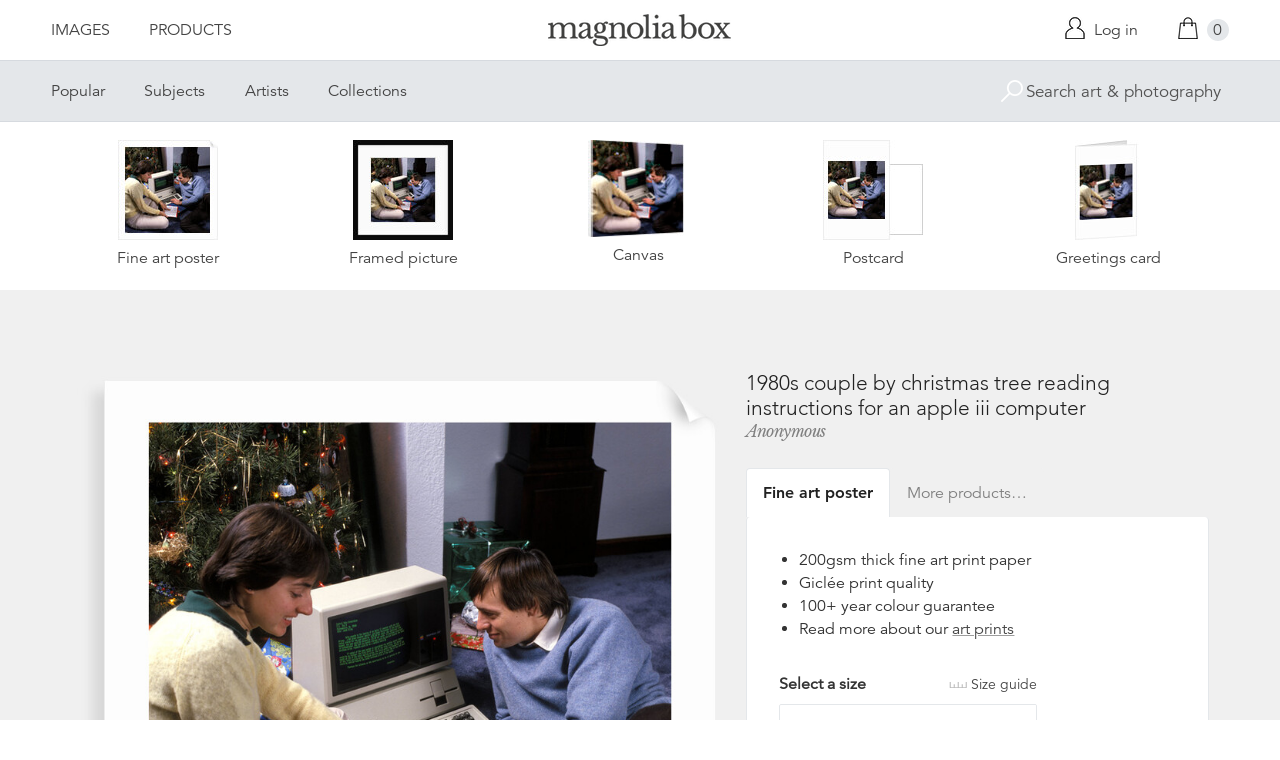

--- FILE ---
content_type: text/html; charset=utf-8
request_url: https://www.magnoliabox.com/collections/christmas/products/1980s-couple-by-christmas-tree-reading-instructions-for-an-apple-iii-computer-42-32403775
body_size: 26528
content:
<!doctype html>
<!--[if lte IE 9 ]><html class="lte-ie9"> <![endif]-->
<!--[if (gt IE 9)|!(IE)]><!--> <html> <!--<![endif]-->
<head>
  <meta charset="utf-8" />
  <!--[if IE]><meta http-equiv='X-UA-Compatible' content='IE=edge,chrome=1' /><![endif]-->

  





  <title>1980s couple by christmas tree reading instructions for an apple iii computer posters & prints by Anonymous</title>

  
  <meta name="description" content="1980s couple by christmas tree reading instructions for an apple iii computer posters, canvas prints, framed pictures, postcards & more by Anonymous. Buy online at discount prices. Handmade in the UK." />
  

  <link rel="canonical" href="https://www.magnoliabox.com/products/1980s-couple-by-christmas-tree-reading-instructions-for-an-apple-iii-computer-42-32403775" />
  <meta name="viewport" content="width=device-width, initial-scale=1" />

  







  <meta property="og:type" content="product" />
  <meta name="twitter:card" content="summary_large_image" />
  <meta property="og:title" content="1980s couple by christmas tree reading instructions for an apple iii computer" />
  <meta property="og:price:amount" content="1.95" />
  <meta property="og:price:currency" content="GBP" />

  
  
    <meta name="twitter:description" content="Available as prints, canvases and cards. Handmade in the UK" />
    <meta property="og:image" content="http://www.magnoliabox.com/cdn/shop/products/42-32403775_600x.jpeg?v=1451465897" />
    <meta property="og:image:secure_url" content="https://www.magnoliabox.com/cdn/shop/products/42-32403775_600x.jpeg?v=1451465897" />
  







<meta property="og:url" content="https://www.magnoliabox.com/products/1980s-couple-by-christmas-tree-reading-instructions-for-an-apple-iii-computer-42-32403775" />
<meta property="og:site_name" content="Magnolia Box" />
<meta property="twitter:site" content="@magnolia_box" />
<meta property="twitter:creator" content="@magnolia_box" />
<meta property="og:description" content="
    1980s couple by christmas tree reading instructions for an apple iii computer posters, canvas prints, framed pictures, postcards &amp;amp; more by Anonymous. Buy online at discount prices. Handmade in the UK.
  " />


  
  


  
  <meta name="google-site-verification" content="zmaEM_V3dLrkcVwYpjBtVew39XTUiz9EhVuq02R878U" />
  <meta name="msvalidate.01" content="E4AE268E91F7A0D599C22817518341B6" />
  

  <link rel="shortcut icon" href="//www.magnoliabox.com/cdn/shop/t/4/assets/favicon.png?v=130807301281773066341729866825" type="image/png" />
<link rel="apple-touch-icon" href="//www.magnoliabox.com/cdn/shop/t/4/assets/apple-touch-icon-144x144.png?v=21545117091111323311729866770" type="image/png" sizes="144x144" />
<link rel="apple-touch-icon" href="//www.magnoliabox.com/cdn/shop/t/4/assets/apple-touch-icon-114x114.png?v=92695671744919169011729866801" type="image/png" sizes="114x114" />
<link rel="apple-touch-icon" href="//www.magnoliabox.com/cdn/shop/t/4/assets/apple-touch-icon-72x72.png?v=134362030163803637371729866775" type="image/png" sizes="72x72" />
<link rel="apple-touch-icon" href="//www.magnoliabox.com/cdn/shop/t/4/assets/apple-touch-icon.png?v=66986459477566030011729866818" type="image/png" />


  <script>window.performance && window.performance.mark && window.performance.mark('shopify.content_for_header.start');</script><meta name="facebook-domain-verification" content="8l9xz3nhyyfphl08tbczxmj6e7c0ye">
<meta id="shopify-digital-wallet" name="shopify-digital-wallet" content="/8950864/digital_wallets/dialog">
<meta name="shopify-checkout-api-token" content="cafc1a13f21116de5cc96dd46ab974ed">
<meta id="in-context-paypal-metadata" data-shop-id="8950864" data-venmo-supported="false" data-environment="production" data-locale="en_US" data-paypal-v4="true" data-currency="GBP">
<link rel="alternate" type="application/json+oembed" href="https://www.magnoliabox.com/products/1980s-couple-by-christmas-tree-reading-instructions-for-an-apple-iii-computer-42-32403775.oembed">
<script async="async" src="/checkouts/internal/preloads.js?locale=en-GB"></script>
<link rel="preconnect" href="https://shop.app" crossorigin="anonymous">
<script async="async" src="https://shop.app/checkouts/internal/preloads.js?locale=en-GB&shop_id=8950864" crossorigin="anonymous"></script>
<script id="apple-pay-shop-capabilities" type="application/json">{"shopId":8950864,"countryCode":"GB","currencyCode":"GBP","merchantCapabilities":["supports3DS"],"merchantId":"gid:\/\/shopify\/Shop\/8950864","merchantName":"Magnolia Box","requiredBillingContactFields":["postalAddress","email","phone"],"requiredShippingContactFields":["postalAddress","email","phone"],"shippingType":"shipping","supportedNetworks":["visa","maestro","masterCard","amex","discover","elo"],"total":{"type":"pending","label":"Magnolia Box","amount":"1.00"},"shopifyPaymentsEnabled":true,"supportsSubscriptions":true}</script>
<script id="shopify-features" type="application/json">{"accessToken":"cafc1a13f21116de5cc96dd46ab974ed","betas":["rich-media-storefront-analytics"],"domain":"www.magnoliabox.com","predictiveSearch":true,"shopId":8950864,"locale":"en"}</script>
<script>var Shopify = Shopify || {};
Shopify.shop = "magnoliabox.myshopify.com";
Shopify.locale = "en";
Shopify.currency = {"active":"GBP","rate":"1.0"};
Shopify.country = "GB";
Shopify.theme = {"name":"MagnoliaBox","id":60377219,"schema_name":"Magnolia Box","schema_version":"1.0.0","theme_store_id":null,"role":"main"};
Shopify.theme.handle = "null";
Shopify.theme.style = {"id":null,"handle":null};
Shopify.cdnHost = "www.magnoliabox.com/cdn";
Shopify.routes = Shopify.routes || {};
Shopify.routes.root = "/";</script>
<script type="module">!function(o){(o.Shopify=o.Shopify||{}).modules=!0}(window);</script>
<script>!function(o){function n(){var o=[];function n(){o.push(Array.prototype.slice.apply(arguments))}return n.q=o,n}var t=o.Shopify=o.Shopify||{};t.loadFeatures=n(),t.autoloadFeatures=n()}(window);</script>
<script>
  window.ShopifyPay = window.ShopifyPay || {};
  window.ShopifyPay.apiHost = "shop.app\/pay";
  window.ShopifyPay.redirectState = null;
</script>
<script id="shop-js-analytics" type="application/json">{"pageType":"product"}</script>
<script defer="defer" async type="module" src="//www.magnoliabox.com/cdn/shopifycloud/shop-js/modules/v2/client.init-shop-cart-sync_BN7fPSNr.en.esm.js"></script>
<script defer="defer" async type="module" src="//www.magnoliabox.com/cdn/shopifycloud/shop-js/modules/v2/chunk.common_Cbph3Kss.esm.js"></script>
<script defer="defer" async type="module" src="//www.magnoliabox.com/cdn/shopifycloud/shop-js/modules/v2/chunk.modal_DKumMAJ1.esm.js"></script>
<script type="module">
  await import("//www.magnoliabox.com/cdn/shopifycloud/shop-js/modules/v2/client.init-shop-cart-sync_BN7fPSNr.en.esm.js");
await import("//www.magnoliabox.com/cdn/shopifycloud/shop-js/modules/v2/chunk.common_Cbph3Kss.esm.js");
await import("//www.magnoliabox.com/cdn/shopifycloud/shop-js/modules/v2/chunk.modal_DKumMAJ1.esm.js");

  window.Shopify.SignInWithShop?.initShopCartSync?.({"fedCMEnabled":true,"windoidEnabled":true});

</script>
<script>
  window.Shopify = window.Shopify || {};
  if (!window.Shopify.featureAssets) window.Shopify.featureAssets = {};
  window.Shopify.featureAssets['shop-js'] = {"shop-cart-sync":["modules/v2/client.shop-cart-sync_CJVUk8Jm.en.esm.js","modules/v2/chunk.common_Cbph3Kss.esm.js","modules/v2/chunk.modal_DKumMAJ1.esm.js"],"init-fed-cm":["modules/v2/client.init-fed-cm_7Fvt41F4.en.esm.js","modules/v2/chunk.common_Cbph3Kss.esm.js","modules/v2/chunk.modal_DKumMAJ1.esm.js"],"init-shop-email-lookup-coordinator":["modules/v2/client.init-shop-email-lookup-coordinator_Cc088_bR.en.esm.js","modules/v2/chunk.common_Cbph3Kss.esm.js","modules/v2/chunk.modal_DKumMAJ1.esm.js"],"init-windoid":["modules/v2/client.init-windoid_hPopwJRj.en.esm.js","modules/v2/chunk.common_Cbph3Kss.esm.js","modules/v2/chunk.modal_DKumMAJ1.esm.js"],"shop-button":["modules/v2/client.shop-button_B0jaPSNF.en.esm.js","modules/v2/chunk.common_Cbph3Kss.esm.js","modules/v2/chunk.modal_DKumMAJ1.esm.js"],"shop-cash-offers":["modules/v2/client.shop-cash-offers_DPIskqss.en.esm.js","modules/v2/chunk.common_Cbph3Kss.esm.js","modules/v2/chunk.modal_DKumMAJ1.esm.js"],"shop-toast-manager":["modules/v2/client.shop-toast-manager_CK7RT69O.en.esm.js","modules/v2/chunk.common_Cbph3Kss.esm.js","modules/v2/chunk.modal_DKumMAJ1.esm.js"],"init-shop-cart-sync":["modules/v2/client.init-shop-cart-sync_BN7fPSNr.en.esm.js","modules/v2/chunk.common_Cbph3Kss.esm.js","modules/v2/chunk.modal_DKumMAJ1.esm.js"],"init-customer-accounts-sign-up":["modules/v2/client.init-customer-accounts-sign-up_CfPf4CXf.en.esm.js","modules/v2/client.shop-login-button_DeIztwXF.en.esm.js","modules/v2/chunk.common_Cbph3Kss.esm.js","modules/v2/chunk.modal_DKumMAJ1.esm.js"],"pay-button":["modules/v2/client.pay-button_CgIwFSYN.en.esm.js","modules/v2/chunk.common_Cbph3Kss.esm.js","modules/v2/chunk.modal_DKumMAJ1.esm.js"],"init-customer-accounts":["modules/v2/client.init-customer-accounts_DQ3x16JI.en.esm.js","modules/v2/client.shop-login-button_DeIztwXF.en.esm.js","modules/v2/chunk.common_Cbph3Kss.esm.js","modules/v2/chunk.modal_DKumMAJ1.esm.js"],"avatar":["modules/v2/client.avatar_BTnouDA3.en.esm.js"],"init-shop-for-new-customer-accounts":["modules/v2/client.init-shop-for-new-customer-accounts_CsZy_esa.en.esm.js","modules/v2/client.shop-login-button_DeIztwXF.en.esm.js","modules/v2/chunk.common_Cbph3Kss.esm.js","modules/v2/chunk.modal_DKumMAJ1.esm.js"],"shop-follow-button":["modules/v2/client.shop-follow-button_BRMJjgGd.en.esm.js","modules/v2/chunk.common_Cbph3Kss.esm.js","modules/v2/chunk.modal_DKumMAJ1.esm.js"],"checkout-modal":["modules/v2/client.checkout-modal_B9Drz_yf.en.esm.js","modules/v2/chunk.common_Cbph3Kss.esm.js","modules/v2/chunk.modal_DKumMAJ1.esm.js"],"shop-login-button":["modules/v2/client.shop-login-button_DeIztwXF.en.esm.js","modules/v2/chunk.common_Cbph3Kss.esm.js","modules/v2/chunk.modal_DKumMAJ1.esm.js"],"lead-capture":["modules/v2/client.lead-capture_DXYzFM3R.en.esm.js","modules/v2/chunk.common_Cbph3Kss.esm.js","modules/v2/chunk.modal_DKumMAJ1.esm.js"],"shop-login":["modules/v2/client.shop-login_CA5pJqmO.en.esm.js","modules/v2/chunk.common_Cbph3Kss.esm.js","modules/v2/chunk.modal_DKumMAJ1.esm.js"],"payment-terms":["modules/v2/client.payment-terms_BxzfvcZJ.en.esm.js","modules/v2/chunk.common_Cbph3Kss.esm.js","modules/v2/chunk.modal_DKumMAJ1.esm.js"]};
</script>
<script>(function() {
  var isLoaded = false;
  function asyncLoad() {
    if (isLoaded) return;
    isLoaded = true;
    var urls = ["https:\/\/ecommplugins-scripts.trustpilot.com\/v2.1\/js\/header.min.js?settings=eyJrZXkiOiJBNTlONnp3RThCc3RSZ0dUIiwicyI6Im5vbmUifQ==\u0026shop=magnoliabox.myshopify.com","https:\/\/ecommplugins-trustboxsettings.trustpilot.com\/magnoliabox.myshopify.com.js?settings=1623160202675\u0026shop=magnoliabox.myshopify.com","https:\/\/cdn.s3.pop-convert.com\/pcjs.production.min.js?unique_id=magnoliabox.myshopify.com\u0026shop=magnoliabox.myshopify.com","https:\/\/script.pop-convert.com\/new-micro\/production.pc.min.js?unique_id=magnoliabox.myshopify.com\u0026shop=magnoliabox.myshopify.com"];
    for (var i = 0; i < urls.length; i++) {
      var s = document.createElement('script');
      s.type = 'text/javascript';
      s.async = true;
      s.src = urls[i];
      var x = document.getElementsByTagName('script')[0];
      x.parentNode.insertBefore(s, x);
    }
  };
  if(window.attachEvent) {
    window.attachEvent('onload', asyncLoad);
  } else {
    window.addEventListener('load', asyncLoad, false);
  }
})();</script>
<script id="__st">var __st={"a":8950864,"offset":0,"reqid":"ec6470a9-38d3-4db8-b5e8-c29c3e543759-1769868664","pageurl":"www.magnoliabox.com\/collections\/christmas\/products\/1980s-couple-by-christmas-tree-reading-instructions-for-an-apple-iii-computer-42-32403775","u":"81d544e7a039","p":"product","rtyp":"product","rid":4497869891};</script>
<script>window.ShopifyPaypalV4VisibilityTracking = true;</script>
<script id="captcha-bootstrap">!function(){'use strict';const t='contact',e='account',n='new_comment',o=[[t,t],['blogs',n],['comments',n],[t,'customer']],c=[[e,'customer_login'],[e,'guest_login'],[e,'recover_customer_password'],[e,'create_customer']],r=t=>t.map((([t,e])=>`form[action*='/${t}']:not([data-nocaptcha='true']) input[name='form_type'][value='${e}']`)).join(','),a=t=>()=>t?[...document.querySelectorAll(t)].map((t=>t.form)):[];function s(){const t=[...o],e=r(t);return a(e)}const i='password',u='form_key',d=['recaptcha-v3-token','g-recaptcha-response','h-captcha-response',i],f=()=>{try{return window.sessionStorage}catch{return}},m='__shopify_v',_=t=>t.elements[u];function p(t,e,n=!1){try{const o=window.sessionStorage,c=JSON.parse(o.getItem(e)),{data:r}=function(t){const{data:e,action:n}=t;return t[m]||n?{data:e,action:n}:{data:t,action:n}}(c);for(const[e,n]of Object.entries(r))t.elements[e]&&(t.elements[e].value=n);n&&o.removeItem(e)}catch(o){console.error('form repopulation failed',{error:o})}}const l='form_type',E='cptcha';function T(t){t.dataset[E]=!0}const w=window,h=w.document,L='Shopify',v='ce_forms',y='captcha';let A=!1;((t,e)=>{const n=(g='f06e6c50-85a8-45c8-87d0-21a2b65856fe',I='https://cdn.shopify.com/shopifycloud/storefront-forms-hcaptcha/ce_storefront_forms_captcha_hcaptcha.v1.5.2.iife.js',D={infoText:'Protected by hCaptcha',privacyText:'Privacy',termsText:'Terms'},(t,e,n)=>{const o=w[L][v],c=o.bindForm;if(c)return c(t,g,e,D).then(n);var r;o.q.push([[t,g,e,D],n]),r=I,A||(h.body.append(Object.assign(h.createElement('script'),{id:'captcha-provider',async:!0,src:r})),A=!0)});var g,I,D;w[L]=w[L]||{},w[L][v]=w[L][v]||{},w[L][v].q=[],w[L][y]=w[L][y]||{},w[L][y].protect=function(t,e){n(t,void 0,e),T(t)},Object.freeze(w[L][y]),function(t,e,n,w,h,L){const[v,y,A,g]=function(t,e,n){const i=e?o:[],u=t?c:[],d=[...i,...u],f=r(d),m=r(i),_=r(d.filter((([t,e])=>n.includes(e))));return[a(f),a(m),a(_),s()]}(w,h,L),I=t=>{const e=t.target;return e instanceof HTMLFormElement?e:e&&e.form},D=t=>v().includes(t);t.addEventListener('submit',(t=>{const e=I(t);if(!e)return;const n=D(e)&&!e.dataset.hcaptchaBound&&!e.dataset.recaptchaBound,o=_(e),c=g().includes(e)&&(!o||!o.value);(n||c)&&t.preventDefault(),c&&!n&&(function(t){try{if(!f())return;!function(t){const e=f();if(!e)return;const n=_(t);if(!n)return;const o=n.value;o&&e.removeItem(o)}(t);const e=Array.from(Array(32),(()=>Math.random().toString(36)[2])).join('');!function(t,e){_(t)||t.append(Object.assign(document.createElement('input'),{type:'hidden',name:u})),t.elements[u].value=e}(t,e),function(t,e){const n=f();if(!n)return;const o=[...t.querySelectorAll(`input[type='${i}']`)].map((({name:t})=>t)),c=[...d,...o],r={};for(const[a,s]of new FormData(t).entries())c.includes(a)||(r[a]=s);n.setItem(e,JSON.stringify({[m]:1,action:t.action,data:r}))}(t,e)}catch(e){console.error('failed to persist form',e)}}(e),e.submit())}));const S=(t,e)=>{t&&!t.dataset[E]&&(n(t,e.some((e=>e===t))),T(t))};for(const o of['focusin','change'])t.addEventListener(o,(t=>{const e=I(t);D(e)&&S(e,y())}));const B=e.get('form_key'),M=e.get(l),P=B&&M;t.addEventListener('DOMContentLoaded',(()=>{const t=y();if(P)for(const e of t)e.elements[l].value===M&&p(e,B);[...new Set([...A(),...v().filter((t=>'true'===t.dataset.shopifyCaptcha))])].forEach((e=>S(e,t)))}))}(h,new URLSearchParams(w.location.search),n,t,e,['guest_login'])})(!0,!0)}();</script>
<script integrity="sha256-4kQ18oKyAcykRKYeNunJcIwy7WH5gtpwJnB7kiuLZ1E=" data-source-attribution="shopify.loadfeatures" defer="defer" src="//www.magnoliabox.com/cdn/shopifycloud/storefront/assets/storefront/load_feature-a0a9edcb.js" crossorigin="anonymous"></script>
<script crossorigin="anonymous" defer="defer" src="//www.magnoliabox.com/cdn/shopifycloud/storefront/assets/shopify_pay/storefront-65b4c6d7.js?v=20250812"></script>
<script data-source-attribution="shopify.dynamic_checkout.dynamic.init">var Shopify=Shopify||{};Shopify.PaymentButton=Shopify.PaymentButton||{isStorefrontPortableWallets:!0,init:function(){window.Shopify.PaymentButton.init=function(){};var t=document.createElement("script");t.src="https://www.magnoliabox.com/cdn/shopifycloud/portable-wallets/latest/portable-wallets.en.js",t.type="module",document.head.appendChild(t)}};
</script>
<script data-source-attribution="shopify.dynamic_checkout.buyer_consent">
  function portableWalletsHideBuyerConsent(e){var t=document.getElementById("shopify-buyer-consent"),n=document.getElementById("shopify-subscription-policy-button");t&&n&&(t.classList.add("hidden"),t.setAttribute("aria-hidden","true"),n.removeEventListener("click",e))}function portableWalletsShowBuyerConsent(e){var t=document.getElementById("shopify-buyer-consent"),n=document.getElementById("shopify-subscription-policy-button");t&&n&&(t.classList.remove("hidden"),t.removeAttribute("aria-hidden"),n.addEventListener("click",e))}window.Shopify?.PaymentButton&&(window.Shopify.PaymentButton.hideBuyerConsent=portableWalletsHideBuyerConsent,window.Shopify.PaymentButton.showBuyerConsent=portableWalletsShowBuyerConsent);
</script>
<script data-source-attribution="shopify.dynamic_checkout.cart.bootstrap">document.addEventListener("DOMContentLoaded",(function(){function t(){return document.querySelector("shopify-accelerated-checkout-cart, shopify-accelerated-checkout")}if(t())Shopify.PaymentButton.init();else{new MutationObserver((function(e,n){t()&&(Shopify.PaymentButton.init(),n.disconnect())})).observe(document.body,{childList:!0,subtree:!0})}}));
</script>
<link id="shopify-accelerated-checkout-styles" rel="stylesheet" media="screen" href="https://www.magnoliabox.com/cdn/shopifycloud/portable-wallets/latest/accelerated-checkout-backwards-compat.css" crossorigin="anonymous">
<style id="shopify-accelerated-checkout-cart">
        #shopify-buyer-consent {
  margin-top: 1em;
  display: inline-block;
  width: 100%;
}

#shopify-buyer-consent.hidden {
  display: none;
}

#shopify-subscription-policy-button {
  background: none;
  border: none;
  padding: 0;
  text-decoration: underline;
  font-size: inherit;
  cursor: pointer;
}

#shopify-subscription-policy-button::before {
  box-shadow: none;
}

      </style>
<script id="sections-script" data-sections="product-recommendations" defer="defer" src="//www.magnoliabox.com/cdn/shop/t/4/compiled_assets/scripts.js?v=4404"></script>
<script>window.performance && window.performance.mark && window.performance.mark('shopify.content_for_header.end');</script>

  <link href="//www.magnoliabox.com/cdn/shop/t/4/assets/site.css?v=120456839182110343021767372797" rel="stylesheet" type="text/css" media="all" />
  
    

<style>
.hero-image--christmas:after {
  background-image:url(//www.magnoliabox.com/cdn/shop/collections/christmas-collection_600x.progressive.jpg?v=1667924259);
}
@media screen and (min-width: 550px) {
  .hero-image--christmas:after {
    background-image:url(//www.magnoliabox.com/cdn/shop/collections/christmas-collection_1200x.progressive.jpg?v=1667924259);
  }
}

</style>


  

  
  <link href="//fast.fonts.net/cssapi/f677d19d-dc49-4d75-9f52-0fa324a7c795.css" rel="stylesheet" type="text/css" media="all" />
  <link href="//fonts.googleapis.com/css?family=Libre+Baskerville:400,400italic,700" rel="stylesheet" type="text/css" media="all" />

  
  <script src="//ajax.googleapis.com/ajax/libs/jquery/2.1.4/jquery.min.js" type="text/javascript"></script>
  
  <script type="text/javascript" src="//widget.trustpilot.com/bootstrap/v5/tp.widget.bootstrap.min.js" async></script>

<link href="https://monorail-edge.shopifysvc.com" rel="dns-prefetch">
<script>(function(){if ("sendBeacon" in navigator && "performance" in window) {try {var session_token_from_headers = performance.getEntriesByType('navigation')[0].serverTiming.find(x => x.name == '_s').description;} catch {var session_token_from_headers = undefined;}var session_cookie_matches = document.cookie.match(/_shopify_s=([^;]*)/);var session_token_from_cookie = session_cookie_matches && session_cookie_matches.length === 2 ? session_cookie_matches[1] : "";var session_token = session_token_from_headers || session_token_from_cookie || "";function handle_abandonment_event(e) {var entries = performance.getEntries().filter(function(entry) {return /monorail-edge.shopifysvc.com/.test(entry.name);});if (!window.abandonment_tracked && entries.length === 0) {window.abandonment_tracked = true;var currentMs = Date.now();var navigation_start = performance.timing.navigationStart;var payload = {shop_id: 8950864,url: window.location.href,navigation_start,duration: currentMs - navigation_start,session_token,page_type: "product"};window.navigator.sendBeacon("https://monorail-edge.shopifysvc.com/v1/produce", JSON.stringify({schema_id: "online_store_buyer_site_abandonment/1.1",payload: payload,metadata: {event_created_at_ms: currentMs,event_sent_at_ms: currentMs}}));}}window.addEventListener('pagehide', handle_abandonment_event);}}());</script>
<script id="web-pixels-manager-setup">(function e(e,d,r,n,o){if(void 0===o&&(o={}),!Boolean(null===(a=null===(i=window.Shopify)||void 0===i?void 0:i.analytics)||void 0===a?void 0:a.replayQueue)){var i,a;window.Shopify=window.Shopify||{};var t=window.Shopify;t.analytics=t.analytics||{};var s=t.analytics;s.replayQueue=[],s.publish=function(e,d,r){return s.replayQueue.push([e,d,r]),!0};try{self.performance.mark("wpm:start")}catch(e){}var l=function(){var e={modern:/Edge?\/(1{2}[4-9]|1[2-9]\d|[2-9]\d{2}|\d{4,})\.\d+(\.\d+|)|Firefox\/(1{2}[4-9]|1[2-9]\d|[2-9]\d{2}|\d{4,})\.\d+(\.\d+|)|Chrom(ium|e)\/(9{2}|\d{3,})\.\d+(\.\d+|)|(Maci|X1{2}).+ Version\/(15\.\d+|(1[6-9]|[2-9]\d|\d{3,})\.\d+)([,.]\d+|)( \(\w+\)|)( Mobile\/\w+|) Safari\/|Chrome.+OPR\/(9{2}|\d{3,})\.\d+\.\d+|(CPU[ +]OS|iPhone[ +]OS|CPU[ +]iPhone|CPU IPhone OS|CPU iPad OS)[ +]+(15[._]\d+|(1[6-9]|[2-9]\d|\d{3,})[._]\d+)([._]\d+|)|Android:?[ /-](13[3-9]|1[4-9]\d|[2-9]\d{2}|\d{4,})(\.\d+|)(\.\d+|)|Android.+Firefox\/(13[5-9]|1[4-9]\d|[2-9]\d{2}|\d{4,})\.\d+(\.\d+|)|Android.+Chrom(ium|e)\/(13[3-9]|1[4-9]\d|[2-9]\d{2}|\d{4,})\.\d+(\.\d+|)|SamsungBrowser\/([2-9]\d|\d{3,})\.\d+/,legacy:/Edge?\/(1[6-9]|[2-9]\d|\d{3,})\.\d+(\.\d+|)|Firefox\/(5[4-9]|[6-9]\d|\d{3,})\.\d+(\.\d+|)|Chrom(ium|e)\/(5[1-9]|[6-9]\d|\d{3,})\.\d+(\.\d+|)([\d.]+$|.*Safari\/(?![\d.]+ Edge\/[\d.]+$))|(Maci|X1{2}).+ Version\/(10\.\d+|(1[1-9]|[2-9]\d|\d{3,})\.\d+)([,.]\d+|)( \(\w+\)|)( Mobile\/\w+|) Safari\/|Chrome.+OPR\/(3[89]|[4-9]\d|\d{3,})\.\d+\.\d+|(CPU[ +]OS|iPhone[ +]OS|CPU[ +]iPhone|CPU IPhone OS|CPU iPad OS)[ +]+(10[._]\d+|(1[1-9]|[2-9]\d|\d{3,})[._]\d+)([._]\d+|)|Android:?[ /-](13[3-9]|1[4-9]\d|[2-9]\d{2}|\d{4,})(\.\d+|)(\.\d+|)|Mobile Safari.+OPR\/([89]\d|\d{3,})\.\d+\.\d+|Android.+Firefox\/(13[5-9]|1[4-9]\d|[2-9]\d{2}|\d{4,})\.\d+(\.\d+|)|Android.+Chrom(ium|e)\/(13[3-9]|1[4-9]\d|[2-9]\d{2}|\d{4,})\.\d+(\.\d+|)|Android.+(UC? ?Browser|UCWEB|U3)[ /]?(15\.([5-9]|\d{2,})|(1[6-9]|[2-9]\d|\d{3,})\.\d+)\.\d+|SamsungBrowser\/(5\.\d+|([6-9]|\d{2,})\.\d+)|Android.+MQ{2}Browser\/(14(\.(9|\d{2,})|)|(1[5-9]|[2-9]\d|\d{3,})(\.\d+|))(\.\d+|)|K[Aa][Ii]OS\/(3\.\d+|([4-9]|\d{2,})\.\d+)(\.\d+|)/},d=e.modern,r=e.legacy,n=navigator.userAgent;return n.match(d)?"modern":n.match(r)?"legacy":"unknown"}(),u="modern"===l?"modern":"legacy",c=(null!=n?n:{modern:"",legacy:""})[u],f=function(e){return[e.baseUrl,"/wpm","/b",e.hashVersion,"modern"===e.buildTarget?"m":"l",".js"].join("")}({baseUrl:d,hashVersion:r,buildTarget:u}),m=function(e){var d=e.version,r=e.bundleTarget,n=e.surface,o=e.pageUrl,i=e.monorailEndpoint;return{emit:function(e){var a=e.status,t=e.errorMsg,s=(new Date).getTime(),l=JSON.stringify({metadata:{event_sent_at_ms:s},events:[{schema_id:"web_pixels_manager_load/3.1",payload:{version:d,bundle_target:r,page_url:o,status:a,surface:n,error_msg:t},metadata:{event_created_at_ms:s}}]});if(!i)return console&&console.warn&&console.warn("[Web Pixels Manager] No Monorail endpoint provided, skipping logging."),!1;try{return self.navigator.sendBeacon.bind(self.navigator)(i,l)}catch(e){}var u=new XMLHttpRequest;try{return u.open("POST",i,!0),u.setRequestHeader("Content-Type","text/plain"),u.send(l),!0}catch(e){return console&&console.warn&&console.warn("[Web Pixels Manager] Got an unhandled error while logging to Monorail."),!1}}}}({version:r,bundleTarget:l,surface:e.surface,pageUrl:self.location.href,monorailEndpoint:e.monorailEndpoint});try{o.browserTarget=l,function(e){var d=e.src,r=e.async,n=void 0===r||r,o=e.onload,i=e.onerror,a=e.sri,t=e.scriptDataAttributes,s=void 0===t?{}:t,l=document.createElement("script"),u=document.querySelector("head"),c=document.querySelector("body");if(l.async=n,l.src=d,a&&(l.integrity=a,l.crossOrigin="anonymous"),s)for(var f in s)if(Object.prototype.hasOwnProperty.call(s,f))try{l.dataset[f]=s[f]}catch(e){}if(o&&l.addEventListener("load",o),i&&l.addEventListener("error",i),u)u.appendChild(l);else{if(!c)throw new Error("Did not find a head or body element to append the script");c.appendChild(l)}}({src:f,async:!0,onload:function(){if(!function(){var e,d;return Boolean(null===(d=null===(e=window.Shopify)||void 0===e?void 0:e.analytics)||void 0===d?void 0:d.initialized)}()){var d=window.webPixelsManager.init(e)||void 0;if(d){var r=window.Shopify.analytics;r.replayQueue.forEach((function(e){var r=e[0],n=e[1],o=e[2];d.publishCustomEvent(r,n,o)})),r.replayQueue=[],r.publish=d.publishCustomEvent,r.visitor=d.visitor,r.initialized=!0}}},onerror:function(){return m.emit({status:"failed",errorMsg:"".concat(f," has failed to load")})},sri:function(e){var d=/^sha384-[A-Za-z0-9+/=]+$/;return"string"==typeof e&&d.test(e)}(c)?c:"",scriptDataAttributes:o}),m.emit({status:"loading"})}catch(e){m.emit({status:"failed",errorMsg:(null==e?void 0:e.message)||"Unknown error"})}}})({shopId: 8950864,storefrontBaseUrl: "https://www.magnoliabox.com",extensionsBaseUrl: "https://extensions.shopifycdn.com/cdn/shopifycloud/web-pixels-manager",monorailEndpoint: "https://monorail-edge.shopifysvc.com/unstable/produce_batch",surface: "storefront-renderer",enabledBetaFlags: ["2dca8a86"],webPixelsConfigList: [{"id":"261128263","configuration":"{\"config\":\"{\\\"pixel_id\\\":\\\"G-FR8BBXGCQY\\\",\\\"gtag_events\\\":[{\\\"type\\\":\\\"begin_checkout\\\",\\\"action_label\\\":\\\"G-FR8BBXGCQY\\\"},{\\\"type\\\":\\\"search\\\",\\\"action_label\\\":\\\"G-FR8BBXGCQY\\\"},{\\\"type\\\":\\\"view_item\\\",\\\"action_label\\\":\\\"G-FR8BBXGCQY\\\"},{\\\"type\\\":\\\"purchase\\\",\\\"action_label\\\":\\\"G-FR8BBXGCQY\\\"},{\\\"type\\\":\\\"page_view\\\",\\\"action_label\\\":\\\"G-FR8BBXGCQY\\\"},{\\\"type\\\":\\\"add_payment_info\\\",\\\"action_label\\\":\\\"G-FR8BBXGCQY\\\"},{\\\"type\\\":\\\"add_to_cart\\\",\\\"action_label\\\":\\\"G-FR8BBXGCQY\\\"}],\\\"enable_monitoring_mode\\\":false}\"}","eventPayloadVersion":"v1","runtimeContext":"OPEN","scriptVersion":"b2a88bafab3e21179ed38636efcd8a93","type":"APP","apiClientId":1780363,"privacyPurposes":[],"dataSharingAdjustments":{"protectedCustomerApprovalScopes":["read_customer_address","read_customer_email","read_customer_name","read_customer_personal_data","read_customer_phone"]}},{"id":"77987911","configuration":"{\"pixel_id\":\"603466020659638\",\"pixel_type\":\"facebook_pixel\",\"metaapp_system_user_token\":\"-\"}","eventPayloadVersion":"v1","runtimeContext":"OPEN","scriptVersion":"ca16bc87fe92b6042fbaa3acc2fbdaa6","type":"APP","apiClientId":2329312,"privacyPurposes":["ANALYTICS","MARKETING","SALE_OF_DATA"],"dataSharingAdjustments":{"protectedCustomerApprovalScopes":["read_customer_address","read_customer_email","read_customer_name","read_customer_personal_data","read_customer_phone"]}},{"id":"shopify-app-pixel","configuration":"{}","eventPayloadVersion":"v1","runtimeContext":"STRICT","scriptVersion":"0450","apiClientId":"shopify-pixel","type":"APP","privacyPurposes":["ANALYTICS","MARKETING"]},{"id":"shopify-custom-pixel","eventPayloadVersion":"v1","runtimeContext":"LAX","scriptVersion":"0450","apiClientId":"shopify-pixel","type":"CUSTOM","privacyPurposes":["ANALYTICS","MARKETING"]}],isMerchantRequest: false,initData: {"shop":{"name":"Magnolia Box","paymentSettings":{"currencyCode":"GBP"},"myshopifyDomain":"magnoliabox.myshopify.com","countryCode":"GB","storefrontUrl":"https:\/\/www.magnoliabox.com"},"customer":null,"cart":null,"checkout":null,"productVariants":[{"price":{"amount":17.95,"currencyCode":"GBP"},"product":{"title":"1980s couple by christmas tree reading instructions for an apple iii computer","vendor":"prodigi","id":"4497869891","untranslatedTitle":"1980s couple by christmas tree reading instructions for an apple iii computer","url":"\/products\/1980s-couple-by-christmas-tree-reading-instructions-for-an-apple-iii-computer-42-32403775","type":"ondemand"},"id":"13712945859","image":{"src":"\/\/www.magnoliabox.com\/cdn\/shop\/products\/42-32403775.jpeg?v=1451465897"},"sku":"GLOBAL-FAP-12X12","title":"Fine art poster \/ XS: 30 x 30cm \/ none","untranslatedTitle":"Fine art poster \/ XS: 30 x 30cm \/ none"},{"price":{"amount":22.95,"currencyCode":"GBP"},"product":{"title":"1980s couple by christmas tree reading instructions for an apple iii computer","vendor":"prodigi","id":"4497869891","untranslatedTitle":"1980s couple by christmas tree reading instructions for an apple iii computer","url":"\/products\/1980s-couple-by-christmas-tree-reading-instructions-for-an-apple-iii-computer-42-32403775","type":"ondemand"},"id":"13712945923","image":{"src":"\/\/www.magnoliabox.com\/cdn\/shop\/products\/42-32403775.jpeg?v=1451465897"},"sku":"GLOBAL-FAP-16X16","title":"Fine art poster \/ S: 40 x 40cm \/ none","untranslatedTitle":"Fine art poster \/ S: 40 x 40cm \/ none"},{"price":{"amount":28.95,"currencyCode":"GBP"},"product":{"title":"1980s couple by christmas tree reading instructions for an apple iii computer","vendor":"prodigi","id":"4497869891","untranslatedTitle":"1980s couple by christmas tree reading instructions for an apple iii computer","url":"\/products\/1980s-couple-by-christmas-tree-reading-instructions-for-an-apple-iii-computer-42-32403775","type":"ondemand"},"id":"13712945987","image":{"src":"\/\/www.magnoliabox.com\/cdn\/shop\/products\/42-32403775.jpeg?v=1451465897"},"sku":"GLOBAL-FAP-20X20","title":"Fine art poster \/ M: 50 x 50cm \/ none","untranslatedTitle":"Fine art poster \/ M: 50 x 50cm \/ none"},{"price":{"amount":39.95,"currencyCode":"GBP"},"product":{"title":"1980s couple by christmas tree reading instructions for an apple iii computer","vendor":"prodigi","id":"4497869891","untranslatedTitle":"1980s couple by christmas tree reading instructions for an apple iii computer","url":"\/products\/1980s-couple-by-christmas-tree-reading-instructions-for-an-apple-iii-computer-42-32403775","type":"ondemand"},"id":"13712946051","image":{"src":"\/\/www.magnoliabox.com\/cdn\/shop\/products\/42-32403775.jpeg?v=1451465897"},"sku":"GLOBAL-FAP-28X28","title":"Fine art poster \/ L: 70 x 70cm \/ none","untranslatedTitle":"Fine art poster \/ L: 70 x 70cm \/ none"},{"price":{"amount":49.95,"currencyCode":"GBP"},"product":{"title":"1980s couple by christmas tree reading instructions for an apple iii computer","vendor":"prodigi","id":"4497869891","untranslatedTitle":"1980s couple by christmas tree reading instructions for an apple iii computer","url":"\/products\/1980s-couple-by-christmas-tree-reading-instructions-for-an-apple-iii-computer-42-32403775","type":"ondemand"},"id":"13712946115","image":{"src":"\/\/www.magnoliabox.com\/cdn\/shop\/products\/42-32403775.jpeg?v=1451465897"},"sku":"GLOBAL-FAP-32X32","title":"Fine art poster \/ XL: 80 x 80cm \/ none","untranslatedTitle":"Fine art poster \/ XL: 80 x 80cm \/ none"},{"price":{"amount":59.95,"currencyCode":"GBP"},"product":{"title":"1980s couple by christmas tree reading instructions for an apple iii computer","vendor":"prodigi","id":"4497869891","untranslatedTitle":"1980s couple by christmas tree reading instructions for an apple iii computer","url":"\/products\/1980s-couple-by-christmas-tree-reading-instructions-for-an-apple-iii-computer-42-32403775","type":"ondemand"},"id":"13712946179","image":{"src":"\/\/www.magnoliabox.com\/cdn\/shop\/products\/42-32403775.jpeg?v=1451465897"},"sku":"GLOBAL-FAP-40X40","title":"Fine art poster \/ XXL: 100 x 100cm \/ none","untranslatedTitle":"Fine art poster \/ XXL: 100 x 100cm \/ none"},{"price":{"amount":39.95,"currencyCode":"GBP"},"product":{"title":"1980s couple by christmas tree reading instructions for an apple iii computer","vendor":"prodigi","id":"4497869891","untranslatedTitle":"1980s couple by christmas tree reading instructions for an apple iii computer","url":"\/products\/1980s-couple-by-christmas-tree-reading-instructions-for-an-apple-iii-computer-42-32403775","type":"ondemand"},"id":"13712946307","image":{"src":"\/\/www.magnoliabox.com\/cdn\/shop\/products\/42-32403775.jpeg?v=1451465897"},"sku":"GLOBAL-CFPM-12X12","title":"Framed picture \/ XS: 30 x 30cm \/ none","untranslatedTitle":"Framed picture \/ XS: 30 x 30cm \/ none"},{"price":{"amount":49.95,"currencyCode":"GBP"},"product":{"title":"1980s couple by christmas tree reading instructions for an apple iii computer","vendor":"prodigi","id":"4497869891","untranslatedTitle":"1980s couple by christmas tree reading instructions for an apple iii computer","url":"\/products\/1980s-couple-by-christmas-tree-reading-instructions-for-an-apple-iii-computer-42-32403775","type":"ondemand"},"id":"13712946371","image":{"src":"\/\/www.magnoliabox.com\/cdn\/shop\/products\/42-32403775.jpeg?v=1451465897"},"sku":"GLOBAL-CFPM-16X16","title":"Framed picture \/ S: 40 x 40cm \/ none","untranslatedTitle":"Framed picture \/ S: 40 x 40cm \/ none"},{"price":{"amount":64.95,"currencyCode":"GBP"},"product":{"title":"1980s couple by christmas tree reading instructions for an apple iii computer","vendor":"prodigi","id":"4497869891","untranslatedTitle":"1980s couple by christmas tree reading instructions for an apple iii computer","url":"\/products\/1980s-couple-by-christmas-tree-reading-instructions-for-an-apple-iii-computer-42-32403775","type":"ondemand"},"id":"13712946435","image":{"src":"\/\/www.magnoliabox.com\/cdn\/shop\/products\/42-32403775.jpeg?v=1451465897"},"sku":"GLOBAL-CFPM-20X20","title":"Framed picture \/ M: 50 x 50cm \/ none","untranslatedTitle":"Framed picture \/ M: 50 x 50cm \/ none"},{"price":{"amount":89.95,"currencyCode":"GBP"},"product":{"title":"1980s couple by christmas tree reading instructions for an apple iii computer","vendor":"prodigi","id":"4497869891","untranslatedTitle":"1980s couple by christmas tree reading instructions for an apple iii computer","url":"\/products\/1980s-couple-by-christmas-tree-reading-instructions-for-an-apple-iii-computer-42-32403775","type":"ondemand"},"id":"13712946499","image":{"src":"\/\/www.magnoliabox.com\/cdn\/shop\/products\/42-32403775.jpeg?v=1451465897"},"sku":"GLOBAL-CFPM-28X28","title":"Framed picture \/ L: 70 x 70cm \/ none","untranslatedTitle":"Framed picture \/ L: 70 x 70cm \/ none"},{"price":{"amount":114.95,"currencyCode":"GBP"},"product":{"title":"1980s couple by christmas tree reading instructions for an apple iii computer","vendor":"prodigi","id":"4497869891","untranslatedTitle":"1980s couple by christmas tree reading instructions for an apple iii computer","url":"\/products\/1980s-couple-by-christmas-tree-reading-instructions-for-an-apple-iii-computer-42-32403775","type":"ondemand"},"id":"13712946563","image":{"src":"\/\/www.magnoliabox.com\/cdn\/shop\/products\/42-32403775.jpeg?v=1451465897"},"sku":"GLOBAL-CFPM-36X36","title":"Framed picture \/ XL: 90 x 90cm \/ none","untranslatedTitle":"Framed picture \/ XL: 90 x 90cm \/ none"},{"price":{"amount":44.95,"currencyCode":"GBP"},"product":{"title":"1980s couple by christmas tree reading instructions for an apple iii computer","vendor":"prodigi","id":"4497869891","untranslatedTitle":"1980s couple by christmas tree reading instructions for an apple iii computer","url":"\/products\/1980s-couple-by-christmas-tree-reading-instructions-for-an-apple-iii-computer-42-32403775","type":"ondemand"},"id":"13712946691","image":{"src":"\/\/www.magnoliabox.com\/cdn\/shop\/products\/42-32403775.jpeg?v=1451465897"},"sku":"GLOBAL-CAN-16X16","title":"Canvas \/ S: 40 x 40cm \/ Stretched","untranslatedTitle":"Canvas \/ S: 40 x 40cm \/ Stretched"},{"price":{"amount":55.95,"currencyCode":"GBP"},"product":{"title":"1980s couple by christmas tree reading instructions for an apple iii computer","vendor":"prodigi","id":"4497869891","untranslatedTitle":"1980s couple by christmas tree reading instructions for an apple iii computer","url":"\/products\/1980s-couple-by-christmas-tree-reading-instructions-for-an-apple-iii-computer-42-32403775","type":"ondemand"},"id":"13712946755","image":{"src":"\/\/www.magnoliabox.com\/cdn\/shop\/products\/42-32403775.jpeg?v=1451465897"},"sku":"GLOBAL-CAN-24X24","title":"Canvas \/ M: 60 x 60cm \/ Stretched","untranslatedTitle":"Canvas \/ M: 60 x 60cm \/ Stretched"},{"price":{"amount":89.95,"currencyCode":"GBP"},"product":{"title":"1980s couple by christmas tree reading instructions for an apple iii computer","vendor":"prodigi","id":"4497869891","untranslatedTitle":"1980s couple by christmas tree reading instructions for an apple iii computer","url":"\/products\/1980s-couple-by-christmas-tree-reading-instructions-for-an-apple-iii-computer-42-32403775","type":"ondemand"},"id":"13712946819","image":{"src":"\/\/www.magnoliabox.com\/cdn\/shop\/products\/42-32403775.jpeg?v=1451465897"},"sku":"GLOBAL-CAN-32X32","title":"Canvas \/ L: 80 x 80cm \/ Stretched","untranslatedTitle":"Canvas \/ L: 80 x 80cm \/ Stretched"},{"price":{"amount":114.95,"currencyCode":"GBP"},"product":{"title":"1980s couple by christmas tree reading instructions for an apple iii computer","vendor":"prodigi","id":"4497869891","untranslatedTitle":"1980s couple by christmas tree reading instructions for an apple iii computer","url":"\/products\/1980s-couple-by-christmas-tree-reading-instructions-for-an-apple-iii-computer-42-32403775","type":"ondemand"},"id":"13712946883","image":{"src":"\/\/www.magnoliabox.com\/cdn\/shop\/products\/42-32403775.jpeg?v=1451465897"},"sku":"GLOBAL-CAN-40X40","title":"Canvas \/ XL: 100 x 100cm \/ Stretched","untranslatedTitle":"Canvas \/ XL: 100 x 100cm \/ Stretched"},{"price":{"amount":69.95,"currencyCode":"GBP"},"product":{"title":"1980s couple by christmas tree reading instructions for an apple iii computer","vendor":"prodigi","id":"4497869891","untranslatedTitle":"1980s couple by christmas tree reading instructions for an apple iii computer","url":"\/products\/1980s-couple-by-christmas-tree-reading-instructions-for-an-apple-iii-computer-42-32403775","type":"ondemand"},"id":"13712947075","image":{"src":"\/\/www.magnoliabox.com\/cdn\/shop\/products\/42-32403775.jpeg?v=1451465897"},"sku":"GLOBAL-FRA-CAN-16X16","title":"Canvas \/ S: 40 x 40cm \/ Float frame","untranslatedTitle":"Canvas \/ S: 40 x 40cm \/ Float frame"},{"price":{"amount":89.95,"currencyCode":"GBP"},"product":{"title":"1980s couple by christmas tree reading instructions for an apple iii computer","vendor":"prodigi","id":"4497869891","untranslatedTitle":"1980s couple by christmas tree reading instructions for an apple iii computer","url":"\/products\/1980s-couple-by-christmas-tree-reading-instructions-for-an-apple-iii-computer-42-32403775","type":"ondemand"},"id":"13712947139","image":{"src":"\/\/www.magnoliabox.com\/cdn\/shop\/products\/42-32403775.jpeg?v=1451465897"},"sku":"GLOBAL-FRA-CAN-24X24","title":"Canvas \/ M: 60 x 60cm \/ Float frame","untranslatedTitle":"Canvas \/ M: 60 x 60cm \/ Float frame"},{"price":{"amount":124.95,"currencyCode":"GBP"},"product":{"title":"1980s couple by christmas tree reading instructions for an apple iii computer","vendor":"prodigi","id":"4497869891","untranslatedTitle":"1980s couple by christmas tree reading instructions for an apple iii computer","url":"\/products\/1980s-couple-by-christmas-tree-reading-instructions-for-an-apple-iii-computer-42-32403775","type":"ondemand"},"id":"13712947203","image":{"src":"\/\/www.magnoliabox.com\/cdn\/shop\/products\/42-32403775.jpeg?v=1451465897"},"sku":"GLOBAL-FRA-CAN-32X32","title":"Canvas \/ L: 80 x 80cm \/ Float frame","untranslatedTitle":"Canvas \/ L: 80 x 80cm \/ Float frame"},{"price":{"amount":159.95,"currencyCode":"GBP"},"product":{"title":"1980s couple by christmas tree reading instructions for an apple iii computer","vendor":"prodigi","id":"4497869891","untranslatedTitle":"1980s couple by christmas tree reading instructions for an apple iii computer","url":"\/products\/1980s-couple-by-christmas-tree-reading-instructions-for-an-apple-iii-computer-42-32403775","type":"ondemand"},"id":"13712947267","image":{"src":"\/\/www.magnoliabox.com\/cdn\/shop\/products\/42-32403775.jpeg?v=1451465897"},"sku":"GLOBAL-FRA-CAN-40X40","title":"Canvas \/ XL: 100 x 100cm \/ Float frame","untranslatedTitle":"Canvas \/ XL: 100 x 100cm \/ Float frame"},{"price":{"amount":22.95,"currencyCode":"GBP"},"product":{"title":"1980s couple by christmas tree reading instructions for an apple iii computer","vendor":"prodigi","id":"4497869891","untranslatedTitle":"1980s couple by christmas tree reading instructions for an apple iii computer","url":"\/products\/1980s-couple-by-christmas-tree-reading-instructions-for-an-apple-iii-computer-42-32403775","type":"ondemand"},"id":"13712947395","image":{"src":"\/\/www.magnoliabox.com\/cdn\/shop\/products\/42-32403775.jpeg?v=1451465897"},"sku":"GLOBAL-CAN-ROL-SC-16X16","title":"Canvas \/ S: 40 x 40cm \/ Rolled","untranslatedTitle":"Canvas \/ S: 40 x 40cm \/ Rolled"},{"price":{"amount":34.95,"currencyCode":"GBP"},"product":{"title":"1980s couple by christmas tree reading instructions for an apple iii computer","vendor":"prodigi","id":"4497869891","untranslatedTitle":"1980s couple by christmas tree reading instructions for an apple iii computer","url":"\/products\/1980s-couple-by-christmas-tree-reading-instructions-for-an-apple-iii-computer-42-32403775","type":"ondemand"},"id":"13712947459","image":{"src":"\/\/www.magnoliabox.com\/cdn\/shop\/products\/42-32403775.jpeg?v=1451465897"},"sku":"GLOBAL-CAN-ROL-SC-24X24","title":"Canvas \/ M: 60 x 60cm \/ Rolled","untranslatedTitle":"Canvas \/ M: 60 x 60cm \/ Rolled"},{"price":{"amount":42.95,"currencyCode":"GBP"},"product":{"title":"1980s couple by christmas tree reading instructions for an apple iii computer","vendor":"prodigi","id":"4497869891","untranslatedTitle":"1980s couple by christmas tree reading instructions for an apple iii computer","url":"\/products\/1980s-couple-by-christmas-tree-reading-instructions-for-an-apple-iii-computer-42-32403775","type":"ondemand"},"id":"13712947523","image":{"src":"\/\/www.magnoliabox.com\/cdn\/shop\/products\/42-32403775.jpeg?v=1451465897"},"sku":"GLOBAL-CAN-ROL-SC-32X32","title":"Canvas \/ L: 80 x 80cm \/ Rolled","untranslatedTitle":"Canvas \/ L: 80 x 80cm \/ Rolled"},{"price":{"amount":55.95,"currencyCode":"GBP"},"product":{"title":"1980s couple by christmas tree reading instructions for an apple iii computer","vendor":"prodigi","id":"4497869891","untranslatedTitle":"1980s couple by christmas tree reading instructions for an apple iii computer","url":"\/products\/1980s-couple-by-christmas-tree-reading-instructions-for-an-apple-iii-computer-42-32403775","type":"ondemand"},"id":"13712947587","image":{"src":"\/\/www.magnoliabox.com\/cdn\/shop\/products\/42-32403775.jpeg?v=1451465897"},"sku":"GLOBAL-CAN-ROL-SC-40X40","title":"Canvas \/ XL: 100 x 100cm \/ Rolled","untranslatedTitle":"Canvas \/ XL: 100 x 100cm \/ Rolled"},{"price":{"amount":1.95,"currencyCode":"GBP"},"product":{"title":"1980s couple by christmas tree reading instructions for an apple iii computer","vendor":"prodigi","id":"4497869891","untranslatedTitle":"1980s couple by christmas tree reading instructions for an apple iii computer","url":"\/products\/1980s-couple-by-christmas-tree-reading-instructions-for-an-apple-iii-computer-42-32403775","type":"ondemand"},"id":"13712947651","image":{"src":"\/\/www.magnoliabox.com\/cdn\/shop\/products\/42-32403775.jpeg?v=1451465897"},"sku":"GLOBAL-POST-MOH-6X4","title":"Postcard \/ Standard: 6 x 4in \/ Single","untranslatedTitle":"Postcard \/ Standard: 6 x 4in \/ Single"},{"price":{"amount":14.95,"currencyCode":"GBP"},"product":{"title":"1980s couple by christmas tree reading instructions for an apple iii computer","vendor":"prodigi","id":"4497869891","untranslatedTitle":"1980s couple by christmas tree reading instructions for an apple iii computer","url":"\/products\/1980s-couple-by-christmas-tree-reading-instructions-for-an-apple-iii-computer-42-32403775","type":"ondemand"},"id":"13712947715","image":{"src":"\/\/www.magnoliabox.com\/cdn\/shop\/products\/42-32403775.jpeg?v=1451465897"},"sku":"GLOBAL-POST-MOH-6X4-10","title":"Postcard \/ Standard: 6 x 4in \/ 10-pack","untranslatedTitle":"Postcard \/ Standard: 6 x 4in \/ 10-pack"},{"price":{"amount":18.95,"currencyCode":"GBP"},"product":{"title":"1980s couple by christmas tree reading instructions for an apple iii computer","vendor":"prodigi","id":"4497869891","untranslatedTitle":"1980s couple by christmas tree reading instructions for an apple iii computer","url":"\/products\/1980s-couple-by-christmas-tree-reading-instructions-for-an-apple-iii-computer-42-32403775","type":"ondemand"},"id":"13712947843","image":{"src":"\/\/www.magnoliabox.com\/cdn\/shop\/products\/42-32403775.jpeg?v=1451465897"},"sku":"GLOBAL-POST-MOH-6X4-20","title":"Postcard \/ Standard: 6 x 4in \/ 20-pack","untranslatedTitle":"Postcard \/ Standard: 6 x 4in \/ 20-pack"},{"price":{"amount":2.95,"currencyCode":"GBP"},"product":{"title":"1980s couple by christmas tree reading instructions for an apple iii computer","vendor":"prodigi","id":"4497869891","untranslatedTitle":"1980s couple by christmas tree reading instructions for an apple iii computer","url":"\/products\/1980s-couple-by-christmas-tree-reading-instructions-for-an-apple-iii-computer-42-32403775","type":"ondemand"},"id":"13712947907","image":{"src":"\/\/www.magnoliabox.com\/cdn\/shop\/products\/42-32403775.jpeg?v=1451465897"},"sku":"GLOBAL-POST-MOH-7X5","title":"Postcard \/ Large: 7 x 5in \/ Single","untranslatedTitle":"Postcard \/ Large: 7 x 5in \/ Single"},{"price":{"amount":19.95,"currencyCode":"GBP"},"product":{"title":"1980s couple by christmas tree reading instructions for an apple iii computer","vendor":"prodigi","id":"4497869891","untranslatedTitle":"1980s couple by christmas tree reading instructions for an apple iii computer","url":"\/products\/1980s-couple-by-christmas-tree-reading-instructions-for-an-apple-iii-computer-42-32403775","type":"ondemand"},"id":"13712947971","image":{"src":"\/\/www.magnoliabox.com\/cdn\/shop\/products\/42-32403775.jpeg?v=1451465897"},"sku":"GLOBAL-POST-MOH-7X5-10","title":"Postcard \/ Large: 7 x 5in \/ 10-pack","untranslatedTitle":"Postcard \/ Large: 7 x 5in \/ 10-pack"},{"price":{"amount":19.95,"currencyCode":"GBP"},"product":{"title":"1980s couple by christmas tree reading instructions for an apple iii computer","vendor":"prodigi","id":"4497869891","untranslatedTitle":"1980s couple by christmas tree reading instructions for an apple iii computer","url":"\/products\/1980s-couple-by-christmas-tree-reading-instructions-for-an-apple-iii-computer-42-32403775","type":"ondemand"},"id":"13712948099","image":{"src":"\/\/www.magnoliabox.com\/cdn\/shop\/products\/42-32403775.jpeg?v=1451465897"},"sku":"GLOBAL-POST-MOH-7X5-20","title":"Postcard \/ Large: 7 x 5in \/ 20-pack","untranslatedTitle":"Postcard \/ Large: 7 x 5in \/ 20-pack"},{"price":{"amount":2.5,"currencyCode":"GBP"},"product":{"title":"1980s couple by christmas tree reading instructions for an apple iii computer","vendor":"prodigi","id":"4497869891","untranslatedTitle":"1980s couple by christmas tree reading instructions for an apple iii computer","url":"\/products\/1980s-couple-by-christmas-tree-reading-instructions-for-an-apple-iii-computer-42-32403775","type":"ondemand"},"id":"13712948163","image":{"src":"\/\/www.magnoliabox.com\/cdn\/shop\/products\/42-32403775.jpeg?v=1451465897"},"sku":"GLOBAL-GRE-MOH-6X4-BLA","title":"Greetings card \/ Standard: 6 x 4in \/ Single","untranslatedTitle":"Greetings card \/ Standard: 6 x 4in \/ Single"},{"price":{"amount":15.95,"currencyCode":"GBP"},"product":{"title":"1980s couple by christmas tree reading instructions for an apple iii computer","vendor":"prodigi","id":"4497869891","untranslatedTitle":"1980s couple by christmas tree reading instructions for an apple iii computer","url":"\/products\/1980s-couple-by-christmas-tree-reading-instructions-for-an-apple-iii-computer-42-32403775","type":"ondemand"},"id":"13712948291","image":{"src":"\/\/www.magnoliabox.com\/cdn\/shop\/products\/42-32403775.jpeg?v=1451465897"},"sku":"GLOBAL-GRE-MOH-6X4-BLA-10","title":"Greetings card \/ Standard: 6 x 4in \/ 10-pack","untranslatedTitle":"Greetings card \/ Standard: 6 x 4in \/ 10-pack"},{"price":{"amount":26.95,"currencyCode":"GBP"},"product":{"title":"1980s couple by christmas tree reading instructions for an apple iii computer","vendor":"prodigi","id":"4497869891","untranslatedTitle":"1980s couple by christmas tree reading instructions for an apple iii computer","url":"\/products\/1980s-couple-by-christmas-tree-reading-instructions-for-an-apple-iii-computer-42-32403775","type":"ondemand"},"id":"13712948355","image":{"src":"\/\/www.magnoliabox.com\/cdn\/shop\/products\/42-32403775.jpeg?v=1451465897"},"sku":"GLOBAL-GRE-MOH-6X4-BLA-20","title":"Greetings card \/ Standard: 6 x 4in \/ 20-pack","untranslatedTitle":"Greetings card \/ Standard: 6 x 4in \/ 20-pack"},{"price":{"amount":3.5,"currencyCode":"GBP"},"product":{"title":"1980s couple by christmas tree reading instructions for an apple iii computer","vendor":"prodigi","id":"4497869891","untranslatedTitle":"1980s couple by christmas tree reading instructions for an apple iii computer","url":"\/products\/1980s-couple-by-christmas-tree-reading-instructions-for-an-apple-iii-computer-42-32403775","type":"ondemand"},"id":"13712948419","image":{"src":"\/\/www.magnoliabox.com\/cdn\/shop\/products\/42-32403775.jpeg?v=1451465897"},"sku":"GLOBAL-GRE-MOH-7X5-BLA","title":"Greetings card \/ Large: 7 x 5in \/ Single","untranslatedTitle":"Greetings card \/ Large: 7 x 5in \/ Single"},{"price":{"amount":19.95,"currencyCode":"GBP"},"product":{"title":"1980s couple by christmas tree reading instructions for an apple iii computer","vendor":"prodigi","id":"4497869891","untranslatedTitle":"1980s couple by christmas tree reading instructions for an apple iii computer","url":"\/products\/1980s-couple-by-christmas-tree-reading-instructions-for-an-apple-iii-computer-42-32403775","type":"ondemand"},"id":"13712948547","image":{"src":"\/\/www.magnoliabox.com\/cdn\/shop\/products\/42-32403775.jpeg?v=1451465897"},"sku":"GLOBAL-GRE-MOH-7X5-BLA-10","title":"Greetings card \/ Large: 7 x 5in \/ 10-pack","untranslatedTitle":"Greetings card \/ Large: 7 x 5in \/ 10-pack"},{"price":{"amount":33.95,"currencyCode":"GBP"},"product":{"title":"1980s couple by christmas tree reading instructions for an apple iii computer","vendor":"prodigi","id":"4497869891","untranslatedTitle":"1980s couple by christmas tree reading instructions for an apple iii computer","url":"\/products\/1980s-couple-by-christmas-tree-reading-instructions-for-an-apple-iii-computer-42-32403775","type":"ondemand"},"id":"13712948611","image":{"src":"\/\/www.magnoliabox.com\/cdn\/shop\/products\/42-32403775.jpeg?v=1451465897"},"sku":"GLOBAL-GRE-MOH-7X5-BLA-20","title":"Greetings card \/ Large: 7 x 5in \/ 20-pack","untranslatedTitle":"Greetings card \/ Large: 7 x 5in \/ 20-pack"}],"purchasingCompany":null},},"https://www.magnoliabox.com/cdn","1d2a099fw23dfb22ep557258f5m7a2edbae",{"modern":"","legacy":""},{"shopId":"8950864","storefrontBaseUrl":"https:\/\/www.magnoliabox.com","extensionBaseUrl":"https:\/\/extensions.shopifycdn.com\/cdn\/shopifycloud\/web-pixels-manager","surface":"storefront-renderer","enabledBetaFlags":"[\"2dca8a86\"]","isMerchantRequest":"false","hashVersion":"1d2a099fw23dfb22ep557258f5m7a2edbae","publish":"custom","events":"[[\"page_viewed\",{}],[\"product_viewed\",{\"productVariant\":{\"price\":{\"amount\":17.95,\"currencyCode\":\"GBP\"},\"product\":{\"title\":\"1980s couple by christmas tree reading instructions for an apple iii computer\",\"vendor\":\"prodigi\",\"id\":\"4497869891\",\"untranslatedTitle\":\"1980s couple by christmas tree reading instructions for an apple iii computer\",\"url\":\"\/products\/1980s-couple-by-christmas-tree-reading-instructions-for-an-apple-iii-computer-42-32403775\",\"type\":\"ondemand\"},\"id\":\"13712945859\",\"image\":{\"src\":\"\/\/www.magnoliabox.com\/cdn\/shop\/products\/42-32403775.jpeg?v=1451465897\"},\"sku\":\"GLOBAL-FAP-12X12\",\"title\":\"Fine art poster \/ XS: 30 x 30cm \/ none\",\"untranslatedTitle\":\"Fine art poster \/ XS: 30 x 30cm \/ none\"}}]]"});</script><script>
  window.ShopifyAnalytics = window.ShopifyAnalytics || {};
  window.ShopifyAnalytics.meta = window.ShopifyAnalytics.meta || {};
  window.ShopifyAnalytics.meta.currency = 'GBP';
  var meta = {"product":{"id":4497869891,"gid":"gid:\/\/shopify\/Product\/4497869891","vendor":"prodigi","type":"ondemand","handle":"1980s-couple-by-christmas-tree-reading-instructions-for-an-apple-iii-computer-42-32403775","variants":[{"id":13712945859,"price":1795,"name":"1980s couple by christmas tree reading instructions for an apple iii computer - Fine art poster \/ XS: 30 x 30cm \/ none","public_title":"Fine art poster \/ XS: 30 x 30cm \/ none","sku":"GLOBAL-FAP-12X12"},{"id":13712945923,"price":2295,"name":"1980s couple by christmas tree reading instructions for an apple iii computer - Fine art poster \/ S: 40 x 40cm \/ none","public_title":"Fine art poster \/ S: 40 x 40cm \/ none","sku":"GLOBAL-FAP-16X16"},{"id":13712945987,"price":2895,"name":"1980s couple by christmas tree reading instructions for an apple iii computer - Fine art poster \/ M: 50 x 50cm \/ none","public_title":"Fine art poster \/ M: 50 x 50cm \/ none","sku":"GLOBAL-FAP-20X20"},{"id":13712946051,"price":3995,"name":"1980s couple by christmas tree reading instructions for an apple iii computer - Fine art poster \/ L: 70 x 70cm \/ none","public_title":"Fine art poster \/ L: 70 x 70cm \/ none","sku":"GLOBAL-FAP-28X28"},{"id":13712946115,"price":4995,"name":"1980s couple by christmas tree reading instructions for an apple iii computer - Fine art poster \/ XL: 80 x 80cm \/ none","public_title":"Fine art poster \/ XL: 80 x 80cm \/ none","sku":"GLOBAL-FAP-32X32"},{"id":13712946179,"price":5995,"name":"1980s couple by christmas tree reading instructions for an apple iii computer - Fine art poster \/ XXL: 100 x 100cm \/ none","public_title":"Fine art poster \/ XXL: 100 x 100cm \/ none","sku":"GLOBAL-FAP-40X40"},{"id":13712946307,"price":3995,"name":"1980s couple by christmas tree reading instructions for an apple iii computer - Framed picture \/ XS: 30 x 30cm \/ none","public_title":"Framed picture \/ XS: 30 x 30cm \/ none","sku":"GLOBAL-CFPM-12X12"},{"id":13712946371,"price":4995,"name":"1980s couple by christmas tree reading instructions for an apple iii computer - Framed picture \/ S: 40 x 40cm \/ none","public_title":"Framed picture \/ S: 40 x 40cm \/ none","sku":"GLOBAL-CFPM-16X16"},{"id":13712946435,"price":6495,"name":"1980s couple by christmas tree reading instructions for an apple iii computer - Framed picture \/ M: 50 x 50cm \/ none","public_title":"Framed picture \/ M: 50 x 50cm \/ none","sku":"GLOBAL-CFPM-20X20"},{"id":13712946499,"price":8995,"name":"1980s couple by christmas tree reading instructions for an apple iii computer - Framed picture \/ L: 70 x 70cm \/ none","public_title":"Framed picture \/ L: 70 x 70cm \/ none","sku":"GLOBAL-CFPM-28X28"},{"id":13712946563,"price":11495,"name":"1980s couple by christmas tree reading instructions for an apple iii computer - Framed picture \/ XL: 90 x 90cm \/ none","public_title":"Framed picture \/ XL: 90 x 90cm \/ none","sku":"GLOBAL-CFPM-36X36"},{"id":13712946691,"price":4495,"name":"1980s couple by christmas tree reading instructions for an apple iii computer - Canvas \/ S: 40 x 40cm \/ Stretched","public_title":"Canvas \/ S: 40 x 40cm \/ Stretched","sku":"GLOBAL-CAN-16X16"},{"id":13712946755,"price":5595,"name":"1980s couple by christmas tree reading instructions for an apple iii computer - Canvas \/ M: 60 x 60cm \/ Stretched","public_title":"Canvas \/ M: 60 x 60cm \/ Stretched","sku":"GLOBAL-CAN-24X24"},{"id":13712946819,"price":8995,"name":"1980s couple by christmas tree reading instructions for an apple iii computer - Canvas \/ L: 80 x 80cm \/ Stretched","public_title":"Canvas \/ L: 80 x 80cm \/ Stretched","sku":"GLOBAL-CAN-32X32"},{"id":13712946883,"price":11495,"name":"1980s couple by christmas tree reading instructions for an apple iii computer - Canvas \/ XL: 100 x 100cm \/ Stretched","public_title":"Canvas \/ XL: 100 x 100cm \/ Stretched","sku":"GLOBAL-CAN-40X40"},{"id":13712947075,"price":6995,"name":"1980s couple by christmas tree reading instructions for an apple iii computer - Canvas \/ S: 40 x 40cm \/ Float frame","public_title":"Canvas \/ S: 40 x 40cm \/ Float frame","sku":"GLOBAL-FRA-CAN-16X16"},{"id":13712947139,"price":8995,"name":"1980s couple by christmas tree reading instructions for an apple iii computer - Canvas \/ M: 60 x 60cm \/ Float frame","public_title":"Canvas \/ M: 60 x 60cm \/ Float frame","sku":"GLOBAL-FRA-CAN-24X24"},{"id":13712947203,"price":12495,"name":"1980s couple by christmas tree reading instructions for an apple iii computer - Canvas \/ L: 80 x 80cm \/ Float frame","public_title":"Canvas \/ L: 80 x 80cm \/ Float frame","sku":"GLOBAL-FRA-CAN-32X32"},{"id":13712947267,"price":15995,"name":"1980s couple by christmas tree reading instructions for an apple iii computer - Canvas \/ XL: 100 x 100cm \/ Float frame","public_title":"Canvas \/ XL: 100 x 100cm \/ Float frame","sku":"GLOBAL-FRA-CAN-40X40"},{"id":13712947395,"price":2295,"name":"1980s couple by christmas tree reading instructions for an apple iii computer - Canvas \/ S: 40 x 40cm \/ Rolled","public_title":"Canvas \/ S: 40 x 40cm \/ Rolled","sku":"GLOBAL-CAN-ROL-SC-16X16"},{"id":13712947459,"price":3495,"name":"1980s couple by christmas tree reading instructions for an apple iii computer - Canvas \/ M: 60 x 60cm \/ Rolled","public_title":"Canvas \/ M: 60 x 60cm \/ Rolled","sku":"GLOBAL-CAN-ROL-SC-24X24"},{"id":13712947523,"price":4295,"name":"1980s couple by christmas tree reading instructions for an apple iii computer - Canvas \/ L: 80 x 80cm \/ Rolled","public_title":"Canvas \/ L: 80 x 80cm \/ Rolled","sku":"GLOBAL-CAN-ROL-SC-32X32"},{"id":13712947587,"price":5595,"name":"1980s couple by christmas tree reading instructions for an apple iii computer - Canvas \/ XL: 100 x 100cm \/ Rolled","public_title":"Canvas \/ XL: 100 x 100cm \/ Rolled","sku":"GLOBAL-CAN-ROL-SC-40X40"},{"id":13712947651,"price":195,"name":"1980s couple by christmas tree reading instructions for an apple iii computer - Postcard \/ Standard: 6 x 4in \/ Single","public_title":"Postcard \/ Standard: 6 x 4in \/ Single","sku":"GLOBAL-POST-MOH-6X4"},{"id":13712947715,"price":1495,"name":"1980s couple by christmas tree reading instructions for an apple iii computer - Postcard \/ Standard: 6 x 4in \/ 10-pack","public_title":"Postcard \/ Standard: 6 x 4in \/ 10-pack","sku":"GLOBAL-POST-MOH-6X4-10"},{"id":13712947843,"price":1895,"name":"1980s couple by christmas tree reading instructions for an apple iii computer - Postcard \/ Standard: 6 x 4in \/ 20-pack","public_title":"Postcard \/ Standard: 6 x 4in \/ 20-pack","sku":"GLOBAL-POST-MOH-6X4-20"},{"id":13712947907,"price":295,"name":"1980s couple by christmas tree reading instructions for an apple iii computer - Postcard \/ Large: 7 x 5in \/ Single","public_title":"Postcard \/ Large: 7 x 5in \/ Single","sku":"GLOBAL-POST-MOH-7X5"},{"id":13712947971,"price":1995,"name":"1980s couple by christmas tree reading instructions for an apple iii computer - Postcard \/ Large: 7 x 5in \/ 10-pack","public_title":"Postcard \/ Large: 7 x 5in \/ 10-pack","sku":"GLOBAL-POST-MOH-7X5-10"},{"id":13712948099,"price":1995,"name":"1980s couple by christmas tree reading instructions for an apple iii computer - Postcard \/ Large: 7 x 5in \/ 20-pack","public_title":"Postcard \/ Large: 7 x 5in \/ 20-pack","sku":"GLOBAL-POST-MOH-7X5-20"},{"id":13712948163,"price":250,"name":"1980s couple by christmas tree reading instructions for an apple iii computer - Greetings card \/ Standard: 6 x 4in \/ Single","public_title":"Greetings card \/ Standard: 6 x 4in \/ Single","sku":"GLOBAL-GRE-MOH-6X4-BLA"},{"id":13712948291,"price":1595,"name":"1980s couple by christmas tree reading instructions for an apple iii computer - Greetings card \/ Standard: 6 x 4in \/ 10-pack","public_title":"Greetings card \/ Standard: 6 x 4in \/ 10-pack","sku":"GLOBAL-GRE-MOH-6X4-BLA-10"},{"id":13712948355,"price":2695,"name":"1980s couple by christmas tree reading instructions for an apple iii computer - Greetings card \/ Standard: 6 x 4in \/ 20-pack","public_title":"Greetings card \/ Standard: 6 x 4in \/ 20-pack","sku":"GLOBAL-GRE-MOH-6X4-BLA-20"},{"id":13712948419,"price":350,"name":"1980s couple by christmas tree reading instructions for an apple iii computer - Greetings card \/ Large: 7 x 5in \/ Single","public_title":"Greetings card \/ Large: 7 x 5in \/ Single","sku":"GLOBAL-GRE-MOH-7X5-BLA"},{"id":13712948547,"price":1995,"name":"1980s couple by christmas tree reading instructions for an apple iii computer - Greetings card \/ Large: 7 x 5in \/ 10-pack","public_title":"Greetings card \/ Large: 7 x 5in \/ 10-pack","sku":"GLOBAL-GRE-MOH-7X5-BLA-10"},{"id":13712948611,"price":3395,"name":"1980s couple by christmas tree reading instructions for an apple iii computer - Greetings card \/ Large: 7 x 5in \/ 20-pack","public_title":"Greetings card \/ Large: 7 x 5in \/ 20-pack","sku":"GLOBAL-GRE-MOH-7X5-BLA-20"}],"remote":false},"page":{"pageType":"product","resourceType":"product","resourceId":4497869891,"requestId":"ec6470a9-38d3-4db8-b5e8-c29c3e543759-1769868664"}};
  for (var attr in meta) {
    window.ShopifyAnalytics.meta[attr] = meta[attr];
  }
</script>
<script class="analytics">
  (function () {
    var customDocumentWrite = function(content) {
      var jquery = null;

      if (window.jQuery) {
        jquery = window.jQuery;
      } else if (window.Checkout && window.Checkout.$) {
        jquery = window.Checkout.$;
      }

      if (jquery) {
        jquery('body').append(content);
      }
    };

    var hasLoggedConversion = function(token) {
      if (token) {
        return document.cookie.indexOf('loggedConversion=' + token) !== -1;
      }
      return false;
    }

    var setCookieIfConversion = function(token) {
      if (token) {
        var twoMonthsFromNow = new Date(Date.now());
        twoMonthsFromNow.setMonth(twoMonthsFromNow.getMonth() + 2);

        document.cookie = 'loggedConversion=' + token + '; expires=' + twoMonthsFromNow;
      }
    }

    var trekkie = window.ShopifyAnalytics.lib = window.trekkie = window.trekkie || [];
    if (trekkie.integrations) {
      return;
    }
    trekkie.methods = [
      'identify',
      'page',
      'ready',
      'track',
      'trackForm',
      'trackLink'
    ];
    trekkie.factory = function(method) {
      return function() {
        var args = Array.prototype.slice.call(arguments);
        args.unshift(method);
        trekkie.push(args);
        return trekkie;
      };
    };
    for (var i = 0; i < trekkie.methods.length; i++) {
      var key = trekkie.methods[i];
      trekkie[key] = trekkie.factory(key);
    }
    trekkie.load = function(config) {
      trekkie.config = config || {};
      trekkie.config.initialDocumentCookie = document.cookie;
      var first = document.getElementsByTagName('script')[0];
      var script = document.createElement('script');
      script.type = 'text/javascript';
      script.onerror = function(e) {
        var scriptFallback = document.createElement('script');
        scriptFallback.type = 'text/javascript';
        scriptFallback.onerror = function(error) {
                var Monorail = {
      produce: function produce(monorailDomain, schemaId, payload) {
        var currentMs = new Date().getTime();
        var event = {
          schema_id: schemaId,
          payload: payload,
          metadata: {
            event_created_at_ms: currentMs,
            event_sent_at_ms: currentMs
          }
        };
        return Monorail.sendRequest("https://" + monorailDomain + "/v1/produce", JSON.stringify(event));
      },
      sendRequest: function sendRequest(endpointUrl, payload) {
        // Try the sendBeacon API
        if (window && window.navigator && typeof window.navigator.sendBeacon === 'function' && typeof window.Blob === 'function' && !Monorail.isIos12()) {
          var blobData = new window.Blob([payload], {
            type: 'text/plain'
          });

          if (window.navigator.sendBeacon(endpointUrl, blobData)) {
            return true;
          } // sendBeacon was not successful

        } // XHR beacon

        var xhr = new XMLHttpRequest();

        try {
          xhr.open('POST', endpointUrl);
          xhr.setRequestHeader('Content-Type', 'text/plain');
          xhr.send(payload);
        } catch (e) {
          console.log(e);
        }

        return false;
      },
      isIos12: function isIos12() {
        return window.navigator.userAgent.lastIndexOf('iPhone; CPU iPhone OS 12_') !== -1 || window.navigator.userAgent.lastIndexOf('iPad; CPU OS 12_') !== -1;
      }
    };
    Monorail.produce('monorail-edge.shopifysvc.com',
      'trekkie_storefront_load_errors/1.1',
      {shop_id: 8950864,
      theme_id: 60377219,
      app_name: "storefront",
      context_url: window.location.href,
      source_url: "//www.magnoliabox.com/cdn/s/trekkie.storefront.c59ea00e0474b293ae6629561379568a2d7c4bba.min.js"});

        };
        scriptFallback.async = true;
        scriptFallback.src = '//www.magnoliabox.com/cdn/s/trekkie.storefront.c59ea00e0474b293ae6629561379568a2d7c4bba.min.js';
        first.parentNode.insertBefore(scriptFallback, first);
      };
      script.async = true;
      script.src = '//www.magnoliabox.com/cdn/s/trekkie.storefront.c59ea00e0474b293ae6629561379568a2d7c4bba.min.js';
      first.parentNode.insertBefore(script, first);
    };
    trekkie.load(
      {"Trekkie":{"appName":"storefront","development":false,"defaultAttributes":{"shopId":8950864,"isMerchantRequest":null,"themeId":60377219,"themeCityHash":"7558117058442707856","contentLanguage":"en","currency":"GBP","eventMetadataId":"0bf69881-547c-483c-9dce-a5d2a8452044"},"isServerSideCookieWritingEnabled":true,"monorailRegion":"shop_domain","enabledBetaFlags":["65f19447","b5387b81"]},"Session Attribution":{},"S2S":{"facebookCapiEnabled":true,"source":"trekkie-storefront-renderer","apiClientId":580111}}
    );

    var loaded = false;
    trekkie.ready(function() {
      if (loaded) return;
      loaded = true;

      window.ShopifyAnalytics.lib = window.trekkie;

      var originalDocumentWrite = document.write;
      document.write = customDocumentWrite;
      try { window.ShopifyAnalytics.merchantGoogleAnalytics.call(this); } catch(error) {};
      document.write = originalDocumentWrite;

      window.ShopifyAnalytics.lib.page(null,{"pageType":"product","resourceType":"product","resourceId":4497869891,"requestId":"ec6470a9-38d3-4db8-b5e8-c29c3e543759-1769868664","shopifyEmitted":true});

      var match = window.location.pathname.match(/checkouts\/(.+)\/(thank_you|post_purchase)/)
      var token = match? match[1]: undefined;
      if (!hasLoggedConversion(token)) {
        setCookieIfConversion(token);
        window.ShopifyAnalytics.lib.track("Viewed Product",{"currency":"GBP","variantId":13712945859,"productId":4497869891,"productGid":"gid:\/\/shopify\/Product\/4497869891","name":"1980s couple by christmas tree reading instructions for an apple iii computer - Fine art poster \/ XS: 30 x 30cm \/ none","price":"17.95","sku":"GLOBAL-FAP-12X12","brand":"prodigi","variant":"Fine art poster \/ XS: 30 x 30cm \/ none","category":"ondemand","nonInteraction":true,"remote":false},undefined,undefined,{"shopifyEmitted":true});
      window.ShopifyAnalytics.lib.track("monorail:\/\/trekkie_storefront_viewed_product\/1.1",{"currency":"GBP","variantId":13712945859,"productId":4497869891,"productGid":"gid:\/\/shopify\/Product\/4497869891","name":"1980s couple by christmas tree reading instructions for an apple iii computer - Fine art poster \/ XS: 30 x 30cm \/ none","price":"17.95","sku":"GLOBAL-FAP-12X12","brand":"prodigi","variant":"Fine art poster \/ XS: 30 x 30cm \/ none","category":"ondemand","nonInteraction":true,"remote":false,"referer":"https:\/\/www.magnoliabox.com\/collections\/christmas\/products\/1980s-couple-by-christmas-tree-reading-instructions-for-an-apple-iii-computer-42-32403775"});
      }
    });


        var eventsListenerScript = document.createElement('script');
        eventsListenerScript.async = true;
        eventsListenerScript.src = "//www.magnoliabox.com/cdn/shopifycloud/storefront/assets/shop_events_listener-3da45d37.js";
        document.getElementsByTagName('head')[0].appendChild(eventsListenerScript);

})();</script>
  <script>
  if (!window.ga || (window.ga && typeof window.ga !== 'function')) {
    window.ga = function ga() {
      (window.ga.q = window.ga.q || []).push(arguments);
      if (window.Shopify && window.Shopify.analytics && typeof window.Shopify.analytics.publish === 'function') {
        window.Shopify.analytics.publish("ga_stub_called", {}, {sendTo: "google_osp_migration"});
      }
      console.error("Shopify's Google Analytics stub called with:", Array.from(arguments), "\nSee https://help.shopify.com/manual/promoting-marketing/pixels/pixel-migration#google for more information.");
    };
    if (window.Shopify && window.Shopify.analytics && typeof window.Shopify.analytics.publish === 'function') {
      window.Shopify.analytics.publish("ga_stub_initialized", {}, {sendTo: "google_osp_migration"});
    }
  }
</script>
<script
  defer
  src="https://www.magnoliabox.com/cdn/shopifycloud/perf-kit/shopify-perf-kit-3.1.0.min.js"
  data-application="storefront-renderer"
  data-shop-id="8950864"
  data-render-region="gcp-us-central1"
  data-page-type="product"
  data-theme-instance-id="60377219"
  data-theme-name="Magnolia Box"
  data-theme-version="1.0.0"
  data-monorail-region="shop_domain"
  data-resource-timing-sampling-rate="10"
  data-shs="true"
  data-shs-beacon="true"
  data-shs-export-with-fetch="true"
  data-shs-logs-sample-rate="1"
  data-shs-beacon-endpoint="https://www.magnoliabox.com/api/collect"
></script>
</head>

<body id="1980s-couple-by-christmas-tree-reading-instructions-for-an-apple-iii-c" class=" template-product" >

  <header>
  <div class="header">
    <div class="header__nav header-nav--catalogue">
      <a href="#" id="mobile-menu-toggle" class="u-plain header__link header__link--mobile-menu" title="Show menu">&#9776; Menu</a>
      <ul class="u-plain-list">
        
          <li class="header__link first"><a href="/pages/subjects" id="toggle-sublinks1" class="u-plain sub-nav-toggle active" title="Images">Images</a></li>
        
          <li class="header__link"><a href="/pages/products" id="toggle-sublinks2" class="u-plain sub-nav-toggle" title="Products">Products</a></li>
        
      </ul>
    </div>
    <div class="header__nav header-nav--logo">
      <a href="https://www.magnoliabox.com" class="logo u-plain" title="Homepage"><img src="//www.magnoliabox.com/cdn/shop/t/4/assets/logo.png?v=86224827920086410491729866799" srcset="//www.magnoliabox.com/cdn/shop/t/4/assets/logo.png?v=86224827920086410491729866799 1x, //www.magnoliabox.com/cdn/shop/t/4/assets/logo@2x.png?v=14708479739906224111729866759 2x" alt="Magnolia Box" /></a>
    </div>
    <div class="header__nav header-nav--user">
      <ul class="u-plain-list">
        
          <li class="header__link header__link--user first">
            
              <a href="/account/login" class="header__account u-plain" title="Log in or register"><span class="header__account__label">Log in</span></a>
            
          </li>
        
        <li class="header__link header__link--user last"><a href="/cart" class="header__basket u-plain" title="Basket"><span class="u-hidden">Basket: </span><span class="header__basket__count">0</span><span class="u-hidden"> items</span></a></li>
      </ul>
    </div>
  </div>

  <div class="sub-nav">
    <div class="sub-nav__content" role="search">
      <form action="/search" method="get" class="sub-nav__search">
        <input name="q" type="search" id="sub-nav__search-input" placeholder="Search art &amp; photography" autocorrect="off" autocapitalize="off" value="" />
        <input type="hidden" name="type" value="product" />
        <input type="submit" id="sub-nav__search-submit" value="Go" />
      </form>
      <div class="sub-nav__links">
        <ul id="sub-nav-sublinks1" class="sub-nav__menu u-plain-list active">
          
            <li class="header__link popular first"><a href="/collections/popular-prints" class="u-plain" title="Popular">Popular</a></li>
          
            <li class="header__link subjects"><a href="/pages/subjects" class="u-plain" title="Subjects">Subjects</a></li>
          
            <li class="header__link artists"><a href="/pages/artists" class="u-plain" title="Artists">Artists</a></li>
          
            <li class="header__link collections last"><a href="/pages/collections" class="u-plain" title="Collections">Collections</a></li>
          
        </ul>
        <ul id="sub-nav-sublinks2" class="sub-nav__menu u-plain-list">
          
            <li class="header__link first"><a href="/pages/fine-art-posters" class="u-plain" title="Art prints">Art prints</a></li>
          
            <li class="header__link"><a href="/pages/framed-pictures" class="u-plain" title="Frames">Frames</a></li>
          
            <li class="header__link"><a href="/pages/canvas-prints" class="u-plain" title="Canvases">Canvases</a></li>
          
            <li class="header__link"><a href="/pages/postcards" class="u-plain" title="Postcards">Postcards</a></li>
          
            <li class="header__link last"><a href="/products/gift-card" class="u-plain" title="Gift cards">Gift cards</a></li>
          
        </ul>
      </div>
    </div>
  </div>
</header>


  

  <div id="main" role="main">
    


  

























<article class="product" itemscope itemtype="http://schema.org/Product">
  
  <meta itemprop="name" content="1980s couple by christmas tree reading instructions for an apple iii computer" />
  <meta itemprop="url" content="https://www.magnoliabox.com/products/1980s-couple-by-christmas-tree-reading-instructions-for-an-apple-iii-computer-42-32403775" />
  <meta itemprop="image" content="//www.magnoliabox.com/cdn/shop/products/42-32403775_600x.jpeg?v=1451465897" />
  <meta itemprop="sku" content="42-32403775" />
  <meta itemprop="description" content="Reproduced on a fine art print, canvas or greetings card." />
  <div itemprop="brand" itemtype="http://schema.org/Brand" itemscope>
    <meta itemprop="name" content="Magnolia Box" />
  </div>
  <div itemprop="offers" itemtype="http://schema.org/AggregateOffer" itemscope>
    <meta itemprop="lowPrice" content="1.95" />
    <meta itemprop="highPrice" content="159.95" />
    <meta itemprop="priceCurrency" content="UKP" />
    <meta itemprop="offerCount" content="35" />
  </div>









  <div class="media-switchers media-switchers--top media-switchers--slim">
    

<ul class="media-icons u-plain-list">
  
    
    
    
    <li class="media-full--5">
      <a href="#fine-art-poster" class="u-plain media-icon media-icon--100" data-media="fine-art-poster" data-location="top" title="Fine art poster">
        








<div class="preview">
  <img src="https://previews.magnoliabox.com/corbis/standard/42-32403775/GLOBAL-FAP-12X12_scaled-bordered_100.jpg" class="preview__image" data-build="https://ted.magnoliabox.com/preview?publisher=corbis&artwork=42-32403775&product=GLOBAL-FAP-12X12&border=scaled-bordered&preview=standard&size=100" data-source="//www.magnoliabox.com/cdn/shop/products/42-32403775_600x.jpeg?v=1451465897" alt="1980s couple by christmas tree reading instructions for an apple iii computer by Anonymous" />
</div>

        <span class="label">Fine art poster</span>
      </a>
    </li>
  
    
    
    
    <li class="media-full--5">
      <a href="#framed-picture" class="u-plain media-icon media-icon--100" data-media="framed-picture" data-location="top" title="Framed picture">
        








<div class="preview">
  <img src="https://previews.magnoliabox.com/corbis/standard/42-32403775/GLOBAL-CFPM-12X12_black_100.jpg" class="preview__image" data-build="https://ted.magnoliabox.com/preview?publisher=corbis&artwork=42-32403775&product=GLOBAL-CFPM-12X12&frame=black&preview=standard&size=100" data-source="//www.magnoliabox.com/cdn/shop/products/42-32403775_600x.jpeg?v=1451465897" alt="1980s couple by christmas tree reading instructions for an apple iii computer by Anonymous" />
</div>

        <span class="label">Framed picture</span>
      </a>
    </li>
  
    
    
    
    <li class="media-full--5">
      <a href="#canvas" class="u-plain media-icon media-icon--100" data-media="canvas" data-location="top" title="Canvas">
        








<div class="preview">
  <img src="https://previews.magnoliabox.com/corbis/standard/42-32403775/GLOBAL-CAN-16X16_100.jpg" class="preview__image" data-build="https://ted.magnoliabox.com/preview?publisher=corbis&artwork=42-32403775&product=GLOBAL-CAN-16X16&preview=standard&size=100" data-source="//www.magnoliabox.com/cdn/shop/products/42-32403775_600x.jpeg?v=1451465897" alt="1980s couple by christmas tree reading instructions for an apple iii computer by Anonymous" />
</div>

        <span class="label">Canvas</span>
      </a>
    </li>
  
    
    
    
    <li class="media-full--5">
      <a href="#postcard" class="u-plain media-icon media-icon--100" data-media="postcard" data-location="top" title="Postcard">
        








<div class="preview">
  <img src="https://previews.magnoliabox.com/corbis/standard/42-32403775/GLOBAL-POST-MOH-6X4_scaled-bordered_100.jpg" class="preview__image" data-build="https://ted.magnoliabox.com/preview?publisher=corbis&artwork=42-32403775&product=GLOBAL-POST-MOH-6X4&border=scaled-bordered&preview=standard&size=100" data-source="//www.magnoliabox.com/cdn/shop/products/42-32403775_600x.jpeg?v=1451465897" alt="1980s couple by christmas tree reading instructions for an apple iii computer by Anonymous" />
</div>

        <span class="label">Postcard</span>
      </a>
    </li>
  
    
    
    
    <li class="media-full--5">
      <a href="#greetings-card" class="u-plain media-icon media-icon--100" data-media="greetings-card" data-location="top" title="Greetings card">
        








<div class="preview">
  <img src="https://previews.magnoliabox.com/corbis/standard/42-32403775/GLOBAL-GRE-MOH-6X4-BLA_scaled-bordered_100.jpg" class="preview__image" data-build="https://ted.magnoliabox.com/preview?publisher=corbis&artwork=42-32403775&product=GLOBAL-GRE-MOH-6X4-BLA&border=scaled-bordered&preview=standard&size=100" data-source="//www.magnoliabox.com/cdn/shop/products/42-32403775_600x.jpeg?v=1451465897" alt="1980s couple by christmas tree reading instructions for an apple iii computer by Anonymous" />
</div>

        <span class="label">Greetings card</span>
      </a>
    </li>
  
</ul>

  </div>



  <section class="product-picker-wrap">
    <div class="product-picker">

      
      <div class="product-picker__preview preview__image--update preview__image--update--any preview__image--square" id="main-preview">
        

        








<div class="preview">
  <img src="https://previews.magnoliabox.com/corbis/mb_hero/42-32403775/GLOBAL-FAP-12X12_scaled-bordered_850.jpg" class="preview__image" data-build="https://ted.magnoliabox.com/preview?publisher=corbis&artwork=42-32403775&product=GLOBAL-FAP-12X12&border=scaled-bordered&preview=mb_hero&size=850" data-source="//www.magnoliabox.com/cdn/shop/products/42-32403775_600x.jpeg?v=1451465897" alt="1980s couple by christmas tree reading instructions for an apple iii computer by Anonymous" />
</div>

      </div>

      
      <div class="picker">

        <div class="product-heading">
          <h1 class="product-heading__title">1980s couple by christmas tree reading instructions for an apple iii computer</h1>
          <p class="product-heading__artist">



  

  

  

  

  

  

  

  

  

  

  

  

  

  

  

  

  

  

  

  

  

  

  

  

  

  

  

  

  

  

  

  

  

  

  

  

  

  

  

  

  

  

  

  

  

  

  

  

  

  

  

  

  

  

  

  

  

  

  




<a href="/search?q=tag%3Aartist+Anonymous" class="artist-link" title="Anonymous">Anonymous</a></p>
        </div>

        

          <form action="/cart/add" method="post" class="buy-form media-content media-content--fine-art-poster">

            <div class="tabs">
              <h2 class="tab tab--picker"><span class="tab__label">Fine art poster</span></h2>
              <div class="tab tab--media inactive"><span class="tab__label">More products&hellip;</span></div>
            </div>

            <div class="tabbed-content tabbed-content--picker">

              

<ul class="media-bullets">

    <li>200gsm thick fine art print paper</li>
    <li>Gicl&eacute;e print quality</li>
    <li>100+ year colour guarantee</li>
    <li>Read more about our <a href="/pages/fine-art-posters" title="Read more about our prints">art prints</a></li>
  
</ul>


              <div class="picker__variants picker__variants--fine-art-poster">
                <select name="id" id="media-variants-fine-art-poster" class="media-variants-select" data-media="fine-art-poster">
                
                  
                    <option selected value="13712945859">
                      Fine art poster / XS: 30 x 30cm / none
                    </option>
                  
                
                  
                    <option value="13712945923">
                      Fine art poster / S: 40 x 40cm / none
                    </option>
                  
                
                  
                    <option value="13712945987">
                      Fine art poster / M: 50 x 50cm / none
                    </option>
                  
                
                  
                    <option value="13712946051">
                      Fine art poster / L: 70 x 70cm / none
                    </option>
                  
                
                  
                    <option value="13712946115">
                      Fine art poster / XL: 80 x 80cm / none
                    </option>
                  
                
                  
                    <option value="13712946179">
                      Fine art poster / XXL: 100 x 100cm / none
                    </option>
                  
                
                  
                
                  
                
                  
                
                  
                
                  
                
                  
                
                  
                
                  
                
                  
                
                  
                
                  
                
                  
                
                  
                
                  
                
                  
                
                  
                
                  
                
                  
                
                  
                
                  
                
                  
                
                  
                
                  
                
                  
                
                  
                
                  
                
                  
                
                  
                
                  
                
                </select>
              </div>

              
              

              
              
              <div class="variant-selectors__selector picker__borders picker__borders--fine-art-poster">
                <label>Select a border</label>
                <div class="select-wrap">
                  <select name="properties[_prodigi_image_sizing]" class="border-select" id="border-select--fine-art-poster">
                    
                      <option value="scaled-bordered">With border (full artwork)</option>
                    
                      <option value="cropped-bordered">Fixed border</option>
                    
                      <option value="fullbleed">No border</option>
                    
                  </select>
                </div>
              </div>
              

              <div class="purchasing">
                <div class="pricing">
                  <span class="product-price">&pound;17.95</span><span class="marketing-flag" style="display:none;"><span class="caption">Special offer</span></span>
                  <span class="product-compare-prices" style="display:none;">
                    Was <span class="product-compare-price product-compare-price--value"></span>.
                    You save <span class="product-compare-price product-compare-price--diff">&pound;-17.95</span> <span class="product-compare-price product-compare-price--percent">(Liquid error (snippets/product.ondemand line 218): divided by 0%)</span>.
                  </span>
                  <span class="currency-price" data-price="1795"></span>
                </div>
                <div><small>Free delivery when you spend over £75 <span class="pale">(UK, mainland EU &amp; US)</span></small></div>
                <input type="hidden" name="properties[_artist]" value="Anonymous">
                <input type="hidden" name="properties[_prodigi_imagecode]" value="corbis/42-32403775">
                
                  <input type="hidden" class="border-property" id="border-property--fine-art-poster" name="properties[border]" value="With border (full artwork)">
                
                
                <input type="submit" class="button--primary button--icon button--icon--basket picker__submit--fine-art-poster" name="add" value="Add to bag">
              </div>
            </div>
          </form>

        

          <form action="/cart/add" method="post" class="buy-form media-content media-content--framed-picture" style="display:none;">

            <div class="tabs">
              <h2 class="tab tab--picker"><span class="tab__label">Framed picture</span></h2>
              <div class="tab tab--media inactive"><span class="tab__label">More products&hellip;</span></div>
            </div>

            <div class="tabbed-content tabbed-content--picker">

              

<ul class="media-bullets">

    <li>Sustainably sourced wooden frame</li>
    <li>Thick bevel-cut mount</li>
    <li>200gsm thick fine art print paper</li>
    <li>100+ year colour guarantee</li>
    <li>Ready-to-hang</li>
    <li>Read more about our <a href="" title="Read more about our prints">framed prints</a></li>
  
</ul>


              <div class="picker__variants picker__variants--framed-picture">
                <select name="id" id="media-variants-framed-picture" class="media-variants-select" data-media="framed-picture">
                
                  
                
                  
                
                  
                
                  
                
                  
                
                  
                
                  
                    <option value="13712946307">
                      Framed picture / XS: 30 x 30cm / none
                    </option>
                  
                
                  
                    <option value="13712946371">
                      Framed picture / S: 40 x 40cm / none
                    </option>
                  
                
                  
                    <option value="13712946435">
                      Framed picture / M: 50 x 50cm / none
                    </option>
                  
                
                  
                    <option value="13712946499">
                      Framed picture / L: 70 x 70cm / none
                    </option>
                  
                
                  
                    <option value="13712946563">
                      Framed picture / XL: 90 x 90cm / none
                    </option>
                  
                
                  
                
                  
                
                  
                
                  
                
                  
                
                  
                
                  
                
                  
                
                  
                
                  
                
                  
                
                  
                
                  
                
                  
                
                  
                
                  
                
                  
                
                  
                
                  
                
                  
                
                  
                
                  
                
                  
                
                  
                
                </select>
              </div>

              
              
              <div class="variant-selectors__selector picker__frames picker__frames--framed-picture">
                <label>Select a frame</label>
                <div class="select-wrap">
                  <select name="properties[frame]" class="frame-select" id="frame-select--framed-picture">
                    
                      
                        
                        <option value="black">Black frame</option>
                      
                        
                        <option value="white">White frame</option>
                      
                        
                        <option value="natural">Natural frame</option>
                      
                        
                        <option value="gold">Gold frame</option>
                      
                        
                        <option value="silver">Silver frame</option>
                      
                      
                  </select>
                </div>
              </div>
              

              
              

              <div class="purchasing">
                <div class="pricing">
                  <span class="product-price">&pound;17.95</span><span class="marketing-flag" style="display:none;"><span class="caption">Special offer</span></span>
                  <span class="product-compare-prices" style="display:none;">
                    Was <span class="product-compare-price product-compare-price--value"></span>.
                    You save <span class="product-compare-price product-compare-price--diff">&pound;-17.95</span> <span class="product-compare-price product-compare-price--percent">(Liquid error (snippets/product.ondemand line 218): divided by 0%)</span>.
                  </span>
                  <span class="currency-price" data-price="1795"></span>
                </div>
                <div><small>Free delivery when you spend over £75 <span class="pale">(UK, mainland EU &amp; US)</span></small></div>
                <input type="hidden" name="properties[_artist]" value="Anonymous">
                <input type="hidden" name="properties[_prodigi_imagecode]" value="corbis/42-32403775">
                
                
                  <input type="hidden" class="frame-property" id="frame-property--framed-picture" name="properties[_prodigi_attribute_framecolour]" value="black">
                
                <input type="submit" class="button--primary button--icon button--icon--basket picker__submit--framed-picture" name="add" value="Add to bag">
              </div>
            </div>
          </form>

        

          <form action="/cart/add" method="post" class="buy-form media-content media-content--canvas" style="display:none;">

            <div class="tabs">
              <h2 class="tab tab--picker"><span class="tab__label">Canvas</span></h2>
              <div class="tab tab--media inactive"><span class="tab__label">More products&hellip;</span></div>
            </div>

            <div class="tabbed-content tabbed-content--picker">

              

<ul class="media-bullets">

    <li>400gsm artist grade cotton</li>
    <li>Gicl&eacute;e fine art print</li>
    <li>100+ year colour guarantee</li>
    <li>European kiln-dried knotless pine</li>
    <li>Read more about our <a href="" title="Read more about our prints">canvases</a> and <a href="/pages/framed-canvas" title="Read more about our prints">framed canvases</a></li>
  
</ul>


              <div class="picker__variants picker__variants--canvas">
                <select name="id" id="media-variants-canvas" class="media-variants-select" data-media="canvas">
                
                  
                
                  
                
                  
                
                  
                
                  
                
                  
                
                  
                
                  
                
                  
                
                  
                
                  
                
                  
                    <option value="13712946691">
                      Canvas / S: 40 x 40cm / Stretched
                    </option>
                  
                
                  
                    <option value="13712946755">
                      Canvas / M: 60 x 60cm / Stretched
                    </option>
                  
                
                  
                    <option value="13712946819">
                      Canvas / L: 80 x 80cm / Stretched
                    </option>
                  
                
                  
                    <option value="13712946883">
                      Canvas / XL: 100 x 100cm / Stretched
                    </option>
                  
                
                  
                    <option value="13712947075">
                      Canvas / S: 40 x 40cm / Float frame
                    </option>
                  
                
                  
                    <option value="13712947139">
                      Canvas / M: 60 x 60cm / Float frame
                    </option>
                  
                
                  
                    <option value="13712947203">
                      Canvas / L: 80 x 80cm / Float frame
                    </option>
                  
                
                  
                    <option value="13712947267">
                      Canvas / XL: 100 x 100cm / Float frame
                    </option>
                  
                
                  
                    <option value="13712947395">
                      Canvas / S: 40 x 40cm / Rolled
                    </option>
                  
                
                  
                    <option value="13712947459">
                      Canvas / M: 60 x 60cm / Rolled
                    </option>
                  
                
                  
                    <option value="13712947523">
                      Canvas / L: 80 x 80cm / Rolled
                    </option>
                  
                
                  
                    <option value="13712947587">
                      Canvas / XL: 100 x 100cm / Rolled
                    </option>
                  
                
                  
                
                  
                
                  
                
                  
                
                  
                
                  
                
                  
                
                  
                
                  
                
                  
                
                  
                
                  
                
                </select>
              </div>

              
              
              <div class="variant-selectors__selector picker__frames picker__frames--canvas u-hidden">
                <label>Select a frame</label>
                <div class="select-wrap">
                  <select name="properties[frame]" class="frame-select" id="frame-select--canvas" disabled>
                    
                      
                        
                        <option value="floatblack">Black float frame</option>
                      
                        
                        <option value="floatwhite">White float frame</option>
                      
                    
                  </select>
                </div>
              </div>
              

              
              

              <div class="purchasing">
                <div class="pricing">
                  <span class="product-price">&pound;17.95</span><span class="marketing-flag" style="display:none;"><span class="caption">Special offer</span></span>
                  <span class="product-compare-prices" style="display:none;">
                    Was <span class="product-compare-price product-compare-price--value"></span>.
                    You save <span class="product-compare-price product-compare-price--diff">&pound;-17.95</span> <span class="product-compare-price product-compare-price--percent">(Liquid error (snippets/product.ondemand line 218): divided by 0%)</span>.
                  </span>
                  <span class="currency-price" data-price="1795"></span>
                </div>
                <div><small>Free delivery when you spend over £75 <span class="pale">(UK, mainland EU &amp; US)</span></small></div>
                <input type="hidden" name="properties[_artist]" value="Anonymous">
                <input type="hidden" name="properties[_prodigi_imagecode]" value="corbis/42-32403775">
                
                
                  <input type="hidden" class="frame-property" id="frame-property--canvas" name="properties[_prodigi_attribute_framecolour]" value="" disabled>
                
                <input type="submit" class="button--primary button--icon button--icon--basket picker__submit--canvas" name="add" value="Add to bag">
              </div>
            </div>
          </form>

        

          <form action="/cart/add" method="post" class="buy-form media-content media-content--postcard" style="display:none;">

            <div class="tabs">
              <h2 class="tab tab--picker"><span class="tab__label">Postcard</span></h2>
              <div class="tab tab--media inactive"><span class="tab__label">More products&hellip;</span></div>
            </div>

            <div class="tabbed-content tabbed-content--picker">

              

<ul class="media-bullets">

    <li>Printed on 324gsm thick Mohawk paper</li>
    <li>Artwork title &amp; artist on rear</li>
    <li>Read more about our <a href="/pages/postcards" title="Read more about our prints">postcards</a></li>
  
</ul>


              <div class="picker__variants picker__variants--postcard">
                <select name="id" id="media-variants-postcard" class="media-variants-select" data-media="postcard">
                
                  
                
                  
                
                  
                
                  
                
                  
                
                  
                
                  
                
                  
                
                  
                
                  
                
                  
                
                  
                
                  
                
                  
                
                  
                
                  
                
                  
                
                  
                
                  
                
                  
                
                  
                
                  
                
                  
                
                  
                    <option value="13712947651">
                      Postcard / Standard: 6 x 4in / Single
                    </option>
                  
                
                  
                    <option value="13712947715">
                      Postcard / Standard: 6 x 4in / 10-pack
                    </option>
                  
                
                  
                    <option value="13712947843">
                      Postcard / Standard: 6 x 4in / 20-pack
                    </option>
                  
                
                  
                    <option value="13712947907">
                      Postcard / Large: 7 x 5in / Single
                    </option>
                  
                
                  
                    <option value="13712947971">
                      Postcard / Large: 7 x 5in / 10-pack
                    </option>
                  
                
                  
                    <option value="13712948099">
                      Postcard / Large: 7 x 5in / 20-pack
                    </option>
                  
                
                  
                
                  
                
                  
                
                  
                
                  
                
                  
                
                </select>
              </div>

              
              

              
              
              <div class="variant-selectors__selector picker__borders picker__borders--postcard">
                <label>Select a border</label>
                <div class="select-wrap">
                  <select name="properties[_prodigi_image_sizing]" class="border-select" id="border-select--postcard">
                    
                      <option value="scaled-bordered">With border (full artwork)</option>
                    
                      <option value="cropped-bordered">Fixed border</option>
                    
                      <option value="fullbleed">No border</option>
                    
                  </select>
                </div>
              </div>
              

              <div class="purchasing">
                <div class="pricing">
                  <span class="product-price">&pound;17.95</span><span class="marketing-flag" style="display:none;"><span class="caption">Special offer</span></span>
                  <span class="product-compare-prices" style="display:none;">
                    Was <span class="product-compare-price product-compare-price--value"></span>.
                    You save <span class="product-compare-price product-compare-price--diff">&pound;-17.95</span> <span class="product-compare-price product-compare-price--percent">(Liquid error (snippets/product.ondemand line 218): divided by 0%)</span>.
                  </span>
                  <span class="currency-price" data-price="1795"></span>
                </div>
                <div><small>Free delivery when you spend over £75 <span class="pale">(UK, mainland EU &amp; US)</span></small></div>
                <input type="hidden" name="properties[_artist]" value="Anonymous">
                <input type="hidden" name="properties[_prodigi_imagecode]" value="corbis/42-32403775">
                
                  <input type="hidden" class="border-property" id="border-property--postcard" name="properties[border]" value="With border (full artwork)">
                
                
                <input type="submit" class="button--primary button--icon button--icon--basket picker__submit--postcard" name="add" value="Add to bag">
              </div>
            </div>
          </form>

        

          <form action="/cart/add" method="post" class="buy-form media-content media-content--greetings-card" style="display:none;">

            <div class="tabs">
              <h2 class="tab tab--picker"><span class="tab__label">Greetings card</span></h2>
              <div class="tab tab--media inactive"><span class="tab__label">More products&hellip;</span></div>
            </div>

            <div class="tabbed-content tabbed-content--picker">

              

<ul class="media-bullets">

    <li>Printed on 324gsm thick Mohawk paper</li>
    <li>Blank inside for your message</li>
    <li>Artwork title &amp; artist on rear</li>
    <li>Read more about our <a href="/pages/greetings-cards" title="Read more about our prints">greetings cards</a></li>

</ul>


              <div class="picker__variants picker__variants--greetings-card">
                <select name="id" id="media-variants-greetings-card" class="media-variants-select" data-media="greetings-card">
                
                  
                
                  
                
                  
                
                  
                
                  
                
                  
                
                  
                
                  
                
                  
                
                  
                
                  
                
                  
                
                  
                
                  
                
                  
                
                  
                
                  
                
                  
                
                  
                
                  
                
                  
                
                  
                
                  
                
                  
                
                  
                
                  
                
                  
                
                  
                
                  
                
                  
                    <option value="13712948163">
                      Greetings card / Standard: 6 x 4in / Single
                    </option>
                  
                
                  
                    <option value="13712948291">
                      Greetings card / Standard: 6 x 4in / 10-pack
                    </option>
                  
                
                  
                    <option value="13712948355">
                      Greetings card / Standard: 6 x 4in / 20-pack
                    </option>
                  
                
                  
                    <option value="13712948419">
                      Greetings card / Large: 7 x 5in / Single
                    </option>
                  
                
                  
                    <option value="13712948547">
                      Greetings card / Large: 7 x 5in / 10-pack
                    </option>
                  
                
                  
                    <option value="13712948611">
                      Greetings card / Large: 7 x 5in / 20-pack
                    </option>
                  
                
                </select>
              </div>

              
              

              
              
              <div class="variant-selectors__selector picker__borders picker__borders--greetings-card">
                <label>Select a border</label>
                <div class="select-wrap">
                  <select name="properties[_prodigi_image_sizing]" class="border-select" id="border-select--greetings-card">
                    
                      <option value="scaled-bordered">With border (full artwork)</option>
                    
                      <option value="cropped-bordered">Fixed border</option>
                    
                      <option value="fullbleed">No border</option>
                    
                  </select>
                </div>
              </div>
              

              <div class="purchasing">
                <div class="pricing">
                  <span class="product-price">&pound;17.95</span><span class="marketing-flag" style="display:none;"><span class="caption">Special offer</span></span>
                  <span class="product-compare-prices" style="display:none;">
                    Was <span class="product-compare-price product-compare-price--value"></span>.
                    You save <span class="product-compare-price product-compare-price--diff">&pound;-17.95</span> <span class="product-compare-price product-compare-price--percent">(Liquid error (snippets/product.ondemand line 218): divided by 0%)</span>.
                  </span>
                  <span class="currency-price" data-price="1795"></span>
                </div>
                <div><small>Free delivery when you spend over £75 <span class="pale">(UK, mainland EU &amp; US)</span></small></div>
                <input type="hidden" name="properties[_artist]" value="Anonymous">
                <input type="hidden" name="properties[_prodigi_imagecode]" value="corbis/42-32403775">
                
                  <input type="hidden" class="border-property" id="border-property--greetings-card" name="properties[border]" value="With border (full artwork)">
                
                
                <input type="submit" class="button--primary button--icon button--icon--basket picker__submit--greetings-card" name="add" value="Add to bag">
              </div>
            </div>
          </form>

        

        

        <div class="tabbed-content tabbed-content--media">
          

<ul class="media-icons u-plain-list">
  
    
    
    
    <li>
      <a href="#fine-art-poster" class="u-plain media-icon media-icon--100" data-media="fine-art-poster" data-location="panel" title="Fine art poster">
        








<div class="preview">
  <img src="https://previews.magnoliabox.com/corbis/standard/42-32403775/GLOBAL-FAP-12X12_scaled-bordered_100.jpg" class="preview__image" data-build="https://ted.magnoliabox.com/preview?publisher=corbis&artwork=42-32403775&product=GLOBAL-FAP-12X12&border=scaled-bordered&preview=standard&size=100" data-source="//www.magnoliabox.com/cdn/shop/products/42-32403775_600x.jpeg?v=1451465897" alt="1980s couple by christmas tree reading instructions for an apple iii computer by Anonymous" />
</div>

        <span class="label">Fine art poster</span>
      </a>
    </li>
  
    
    
    
    <li>
      <a href="#framed-picture" class="u-plain media-icon media-icon--100" data-media="framed-picture" data-location="panel" title="Framed picture">
        








<div class="preview">
  <img src="https://previews.magnoliabox.com/corbis/standard/42-32403775/GLOBAL-CFPM-12X12_black_100.jpg" class="preview__image" data-build="https://ted.magnoliabox.com/preview?publisher=corbis&artwork=42-32403775&product=GLOBAL-CFPM-12X12&frame=black&preview=standard&size=100" data-source="//www.magnoliabox.com/cdn/shop/products/42-32403775_600x.jpeg?v=1451465897" alt="1980s couple by christmas tree reading instructions for an apple iii computer by Anonymous" />
</div>

        <span class="label">Framed picture</span>
      </a>
    </li>
  
    
    
    
    <li>
      <a href="#canvas" class="u-plain media-icon media-icon--100" data-media="canvas" data-location="panel" title="Canvas">
        








<div class="preview">
  <img src="https://previews.magnoliabox.com/corbis/standard/42-32403775/GLOBAL-CAN-16X16_100.jpg" class="preview__image" data-build="https://ted.magnoliabox.com/preview?publisher=corbis&artwork=42-32403775&product=GLOBAL-CAN-16X16&preview=standard&size=100" data-source="//www.magnoliabox.com/cdn/shop/products/42-32403775_600x.jpeg?v=1451465897" alt="1980s couple by christmas tree reading instructions for an apple iii computer by Anonymous" />
</div>

        <span class="label">Canvas</span>
      </a>
    </li>
  
    
    
    
    <li>
      <a href="#postcard" class="u-plain media-icon media-icon--100" data-media="postcard" data-location="panel" title="Postcard">
        








<div class="preview">
  <img src="https://previews.magnoliabox.com/corbis/standard/42-32403775/GLOBAL-POST-MOH-6X4_scaled-bordered_100.jpg" class="preview__image" data-build="https://ted.magnoliabox.com/preview?publisher=corbis&artwork=42-32403775&product=GLOBAL-POST-MOH-6X4&border=scaled-bordered&preview=standard&size=100" data-source="//www.magnoliabox.com/cdn/shop/products/42-32403775_600x.jpeg?v=1451465897" alt="1980s couple by christmas tree reading instructions for an apple iii computer by Anonymous" />
</div>

        <span class="label">Postcard</span>
      </a>
    </li>
  
    
    
    
    <li>
      <a href="#greetings-card" class="u-plain media-icon media-icon--100" data-media="greetings-card" data-location="panel" title="Greetings card">
        








<div class="preview">
  <img src="https://previews.magnoliabox.com/corbis/standard/42-32403775/GLOBAL-GRE-MOH-6X4-BLA_scaled-bordered_100.jpg" class="preview__image" data-build="https://ted.magnoliabox.com/preview?publisher=corbis&artwork=42-32403775&product=GLOBAL-GRE-MOH-6X4-BLA&border=scaled-bordered&preview=standard&size=100" data-source="//www.magnoliabox.com/cdn/shop/products/42-32403775_600x.jpeg?v=1451465897" alt="1980s couple by christmas tree reading instructions for an apple iii computer by Anonymous" />
</div>

        <span class="label">Greetings card</span>
      </a>
    </li>
  
</ul>

        </div>

        
        

<div class="product-info">
  <h2 class="u-hidden">Image information</h2>

  
    <div class="product-info__collection">
      
        <a href="/collections/christmas" class="u-plain product-info__collection__img" title="Christmas"><img src="//www.magnoliabox.com/cdn/shop/collections/christmas-collection_50x50_crop_center.jpg?v=1667924259" class="u-circle--thumb" alt="Christmas" /></a>
      
      <div class="product-info__collection__title">
        Part of the <a href="/collections/christmas" class="u-plain product-info__collection__link" title="Christmas">Christmas</a> Collection
      </div>
      
        <div class="product-info__collection-nav">
          
            <a href="/collections/christmas/products/1920s-silhouette-couple-kissing-under-christmas-mistletoe-42-49397398" class="product-info__collection-nav__link button button--ghost--grey button--small" title="Previous product in the collection">&lang;</a>
          
          
            <a href="/collections/christmas/products/christmas-mood-illustration-42-27714101" class="product-info__collection-nav__link button button--ghost--grey button--small" title="Next product in the collection">&rang;</a>
          
        </div>
      
    </div>
  

  <div class="product-info__actions">
    <div class="product-info__action">
      

<svg
   xmlns="http://www.w3.org/2000/svg"
   height="14px"
   width="14.7px"
   viewPort="0 0 14 14">
    <g id="i2" transform="translate(0,3)">
      <g id="i1" transform="scale(0.021705426356589147)">
        <path
         d="M 297.29747,550.86823 C 283.52243,535.43191 249.1268,505.33855 220.86277,483.99412 C 137.11867,420.75228 125.72108,411.5999 91.719238,380.29088 C 29.03471,322.57071 2.413622,264.58086 2.5048478,185.95124 C 2.5493594,147.56739 5.1656152,132.77929 15.914734,110.15398 C 34.151433,71.768267 61.014996,43.244667 95.360052,25.799457 C 119.68545,13.443675 131.6827,7.9542046 172.30448,7.7296236 C 214.79777,7.4947896 223.74311,12.449347 248.73919,26.181459 C 279.1637,42.895777 310.47909,78.617167 316.95242,103.99205 L 320.95052,119.66445 L 330.81015,98.079942 C 386.52632,-23.892986 564.40851,-22.06811 626.31244,101.11153 C 645.95011,140.18758 648.10608,223.6247 630.69256,270.6244 C 607.97729,331.93377 565.31255,378.67493 466.68622,450.30098 C 402.0054,497.27462 328.80148,568.34684 323.70555,578.32901 C 317.79007,589.91654 323.42339,580.14491 297.29747,550.86823 z"
         style="fill:#CD2C0A" />
      </g>
    </g>
</svg>

      
  <a href="#" class="iWishAdd iwishcheck u-plain" data-variant="13712945859" data-product="4497869891" data-pTitle="1980s couple by christmas tree reading instructions for an apple iii computer" title="Add to wishlist">Add to wishlist</a>
  


    </div>
    <div class="product-info__action">
      

<svg
  xmlns="http://www.w3.org/2000/svg"
  xml:space="preserve"
  height="14px"
  width="17.22px"
  viewBox="0 0 182.66667 150.66667">
  <defs id="defs6">
    <clipPath id="clipPath20" clipPathUnits="userSpaceOnUse">
      <path id="path18" d="m0 10.012h1366.9v1110.9h-1366.9z"/>
    </clipPath>
  </defs>
  <g id="g10" transform="matrix(1.3333 0 0 -1.3333 0 150.67)">
    <g id="g12" transform="scale(.1)">
      <g id="g14">
        <g id="g16" clip-path="url(#clipPath20)">
          <path id="path22" d="m1366.9 989.39c-50.27-22.309-104.33-37.387-161.05-44.18 57.89 34.723 102.34 89.679 123.28 155.15-54.18-32.15-114.18-55.47-178.09-68.04-51.13 54.49-124.02 88.55-204.68 88.55-154.89 0-280.43-125.55-280.43-280.43 0-21.988 2.457-43.398 7.258-63.91-233.08 11.68-439.72 123.36-578.04 293.01-24.141-41.4-37.969-89.567-37.969-140.97 0-97.308 49.489-183.13 124.76-233.44-45.969 1.437-89.218 14.058-127.03 35.078-0.043-1.18-0.043-2.348-0.043-3.52 0-135.9 96.68-249.22 224.96-275-23.512-6.41-48.281-9.8-73.86-9.8-18.089 0-35.628 1.711-52.781 5 35.711-111.41 139.26-192.5 262-194.77-96.058-75.23-216.96-120.04-348.36-120.04-22.621 0-44.961 1.332-66.918 3.91 124.16-79.568 271.55-125.98 429.94-125.98 515.82 0 797.86 427.31 797.86 797.93 0 12.153-0.28 24.223-0.79 36.25 54.77 39.571 102.31 88.95 139.93 145.2" fill="#55ACEE"/>
        </g>
      </g>
    </g>
  </g>
</svg>
      <a href="http://twitter.com/intent/tweet?text=1980s+couple+by+christmas+tree+reading+instructions+for+an+apple+iii+computer%20on%20@Magnolia_Box&amp;url=https://www.magnoliabox.com/products/1980s-couple-by-christmas-tree-reading-instructions-for-an-apple-iii-computer-42-32403775" class="u-plain" target="new" title="Share on Twitter">Share on Twitter</a>
    </div>
  </div>
</div>


      </div>
      <a href="#" class="picker__close-zoom" title="Close">Close</a>
    </div>
  </section>






<section id="size-guide" class="size-guide">
  <h2>Sizing information</h2>
  <div class="size-guide__content">

    <div class="size-guide__diagram">

      <svg xmlns="http://www.w3.org/2000/svg" class="size-guide__svg" version="1.1" viewBox="-3 -3 1000 1000" shape-rendering="geometricPrecision">
        <style>
          .svg-outer { fill:white; stroke: black; stroke-width: 3px; }
          .svg-image { stroke: #808080; stroke-width: 1px; }
          .svg-frame { fill: black; }
          .svg-label {font: normal 36px sans-serif; }
          .svg-labelline {stroke: black; stroke-width: 1px; }
          .svg-imageaccent {stroke: #808080; fill: #808080;}
          .svg-vertical { transform: rotate(-90); transform-origin: 50% 50%;}
        </style>
        <defs>
          <pattern id="diagonalHatch" width="20" height="20" patternTransform="rotate(45 0 0)" patternUnits="userSpaceOnUse">
            <line x1="0" y1="0" x2="0" y2="20" style="stroke:#808080; stroke-width:2; " />
          </pattern>
        </defs>
        
        <rect x="0" y="0" width="0" height="0" id="diagram-media" class="svg-outer" />
        <rect x="0" y="0" width="0" height="0" id="diagram-image" class="svg-image" fill="url(#diagonalHatch)" />
        <path d="" id="diagram-frame" class="svg-frame" fill-rule="evenodd" />

        
        <text x="0" y="0" text-anchor="middle" id="diagram-image-label-w" class="svg-label svg-imageaccent"></text>
        <path d="" id="diagram-image-labelline-w" class="svg-labelline svg-imageaccent" />

        
        <text x="0" y="0" text-anchor="middle" id="diagram-media-label-w" class="svg-label"></text>
        <path d="" id="diagram-media-labelline-w" class="svg-labelline" />

        
        <text x="0" y="0" text-anchor="middle" id="diagram-image-label-h" class="svg-label svg-imageaccent"></text>
        <path d="" id="diagram-image-labelline-h" class="svg-labelline svg-imageaccent" />

        
        <text x="0" y="0" text-anchor="middle" dominant-baseline="central" id="diagram-media-label-h" transform="rotate(0, 100, 50)" class="svg-label"></text>
        <path d="" id="diagram-media-labelline-h" class="svg-labelline" />
      </svg>

    </div>

    <div class="size-guide__data">
      <table class="table table--dimensions">
        <caption>Dimensions</caption>
        <tbody class="dim-media">
          <tr>
            <td>Overall size<span class="media-content--framed-picture"> (inc frame)</span></td>
            <td>
              <span class="dimensions__metric">
                <span class="dim-media__w--cm"></span> x <span class="dim-media__h--cm"></span>cm
              </span>
              <span class="dimensions__imperial">
                (<span class="dim-media__w--in"></span> x <span class="dim-media__h--in"></span>in)
              </span>
            </td>
          </tr>
        </tbody>
        <tbody class="dim-depth">
          <tr>
            <td>Depth</td>
            <td>
              <span class="dimensions__metric">
                <span class="dim-media__d--cm"></span>cm
              </span>
              <span class="dimensions__imperial">
                (<span class="dim-media__d--in"></span>in)
              </span>
            </td>
          </tr>
        </tbody>
        <tbody class="dim-image">
          <tr>
            <td>Artwork</td>
            <td>
              <span class="dimensions__metric">
                <span class="dim-image__w--cm"></span> x <span class="dim-image__h--cm"></span>cm
              </span>
              <span class="dimensions__imperial">
                (<span class="dim-image__w--in"></span> x <span class="dim-image__h--in"></span>in)
              </span>
            </td>
          </tr>
          <tr>
            <td>Border<span class="media-content--framed-picture"> (mount)</span></td>
            <td>
              <span class="dimensions__metric">
                <span class="dim-border__tb--cm"></span>cm
              </span> top/bottom
              <span class="dimensions__imperial">
                (<span class="dim-border__tb--in"></span>in)
              </span>
              <br>
              <span class="dimensions__metric">
                <span class="dim-border__lr--cm"></span>cm
              </span> left/right
              <span class="dimensions__imperial">
                (<span class="dim-border__lr--in"></span>in)
              </span>
            </td>
          </tr>
        </tbody>
        <tfoot>
          <tr>
            <td colspan="2">The paper size of our wall art shipped from the US is sized to the nearest inch.</td>
          </tr>
        </tfoot>
      </table>
    </div>

    <div class="size-guide__scale">
      <div class="size-guide__box"></div>
      <div class="size-guide__figure">
        <img src="//www.magnoliabox.com/cdn/shop/t/4/assets/size-guide-silhouette.gif?v=66875122013904880141729866802" class="size-guide__silhouette" alt="Model is 5ft4in or 1.62m" />
        <div><small class="u-pale">Model is 5'4" (1.62m)</small></div>
      </div>
    </div>

  </div>
</section>



  <section class="product-pull-quotes">
    
    <div class="product-pull-quote media-content--fine-art-poster">
      <h2>Our prints</h2>
      <p>We use a <strong>200gsm fine art paper</strong> and <strong>premium branded inks</strong> to create the perfect reproduction.</p><p>Our expertise and use of high-quality materials means that our print colours are independently verified to <strong>last between 100 and 200 years</strong>.</p><p>Read more about our <a href="/pages/fine-art-posters" title="Read more about our fine art posters">fine art prints</a>.</p>
    </div>
    <div class="product-pull-quote media-content--framed-picture media-content--framed-no-mount" style="display:none;">
      <h2>Our framed prints</h2>
      <p>Every framed picture is <strong>created by hand</strong> in our workshop by specialist framers.</p><p>Black, white, silver, gold or natural frames available, <strong>supplied ready to hang</strong>.</p><p>All our frames have a smooth satin finish, and measure 20mm (front face) by 23mm (depth from wall).</p><p>Read more about our <a href="/pages/framed-pictures" title="Framed prints">framed art prints</a>.</p>
    </div>
    <div class="product-pull-quote media-content--canvas" style="display:none;">
      <h2>Our canvases</h2>
      <p>Luxurious <strong>400gsm artist-grade canvas</strong> with a subtle textured finish, guaranteeing a consistent reproduction of the image's detail with outstanding clarity and precision.</p><p>All our frames and canvas stretcher bars are created from a solid piece of pine <strong>sourced from sustainable European forests</strong>.</p><p>Read more about our <a href="/pages/canvas-prints" title="Canvas prints">canvas prints</a></p>
    </div>
    <div class="product-pull-quote media-content--postcard" style="display:none;">
      <h2>Our postcards</h2>
      <p>Send to your friends &amp; family, or keep them for yourself - our 324gsm postcards make great little pieces of art, either on their own or combine many cards into a single display.</p><p>Discounts on postcard packs of 10 or 20.</p><p>Standard postcards are 10 x 15cm (4 x 6 inches); our larger cards are 13 x 18cm (5 x 7 inches).</p>
    </div>
    <div class="product-pull-quote media-content--greetings-card" style="display:none;">
      <h2>Our greetings cards</h2>
      <p>Send some art to your friends &amp; family - for a birthday, an invitation or just because.</p><p>All greetings cards are blank for your own message with the artwork information on the reverse. Supplied with a craft brown envelope.</p><p>Standard greetings cards are 10 x 15cm (4 x 6 inches); our larger cards are 13 x 18cm (5 x 7 inches).</p>
    </div>
    
    <div class="product-pull-quote">
      <h2>Manufactured in the UK, the US and the EU</h2>
      <p>All products are created to order in our print factories around the globe, and we are the trusted printing partner of many high profile and respected <a href="/pages/collections" title="Gallery and museum image collections">art galleries and museums</a>.</p><p>We are proud to have produced over 1 million prints for hundreds of thousands of <a href="/pages/testimonials" title="Read what our customers say">customers</a>.</p>
    </div>
    
    <div class="product-pull-quote">
      <h2>Delivery &amp; returns</h2>
      <p>We print everything to order so delivery times may vary but
        <span class="media-content--fine-art-poster">all unframed prints are despatched within 1&ndash;3 days.</span>
        <span class="media-content--framed-picture" style="display:none;">all framed pictures are despatched within 3 days.</span>
        <span class="media-content--canvas" style="display:none;">all canvases are despatched within 3&ndash;4 days.</span>
        <span class="media-content--postcard" style="display:none;">all postcards are despatched within 1&ndash;2 days.</span>
        <span class="media-content--greetings-card" style="display:none;">all greetings cards are despatched within 1&ndash;2 days.</span>
      </p>
      <p><a href="/pages/delivery" title="Delivery and packaging information">Delivery</a> to the UK, Ireland, mainland EU &amp; US is <strong>free when you spend £75</strong>. Otherwise, delivery to the UK costs
        <span class="media-content--fine-art-poster">£5 for an unframed print of any size.</span>
        <span class="media-content--framed-picture" style="display:none;">£10 for a single framed print.</span>
        <span class="media-content--canvas" style="display:none;">£10 for a single canvas (£5 for our rolled canvases).</span>
        <span class="media-content--postcard" style="display:none;">£1 for a single card, up to £4 for a pack of 16.</span>
        <span class="media-content--greetings-card" style="display:none;">£1 for a single card, up to £4 for a pack of 16.</span>
      </p>
      <p>We will happily <a href="/pages/returns" title="Returns policy">replace your order</a> if everything isn’t 100% perfect.</p>
    </div>
  </section>



  <section class="product-gallery">
    <h2 class="u-hidden">Product images of  1980s couple by christmas tree reading instructions for an apple iii computer</h2>
    
      
      <div class="media-content--fine-art-poster">
        

<div class="product-gallery__row">
  <div class="product-gallery__item preview__image--update preview__image--update--fine-art-poster product-gallery__item--1-3">
    








<div class="preview">
  <img src="https://previews.magnoliabox.com/corbis/far_corner/42-32403775/GLOBAL-FAP-12X12_scaled-bordered_405.jpg" class="preview__image" data-build="https://ted.magnoliabox.com/preview?publisher=corbis&artwork=42-32403775&product=GLOBAL-FAP-12X12&border=scaled-bordered&preview=far_corner&size=405" data-source="//www.magnoliabox.com/cdn/shop/products/42-32403775_600x.jpeg?v=1451465897" alt="1980s couple by christmas tree reading instructions for an apple iii computer by Anonymous" />
</div>

  </div>
  <div class="product-gallery__item product-gallery__item--1-3">
    <img src="//www.magnoliabox.com/cdn/shop/t/4/assets/product-gallery-fine-art-posters-tube.jpg?v=709201206330020041681816637" alt="Robust packaging" />
  </div>
  <div class="product-gallery__item product-gallery__item--detail product-gallery__item--1-3">
    <img src="//www.magnoliabox.com/cdn/shop/products/42-32403775_1024x1024.jpeg?v=1451465897" class="square" alt="Detail of 1980s couple by christmas tree reading instructions for an apple iii computer by Anonymous" />
  </div>
</div>

      </div>
    
      
      <div class="media-content--framed-picture" style="display:none;">
        

<div class="product-gallery__row">
  <div class="product-gallery__item preview__image--update preview__image--update--framed-picture product-gallery__item--1-2">
    








<div class="preview">
  <img src="https://previews.magnoliabox.com/corbis/far_corner/42-32403775/GLOBAL-CFPM-12X12_black_622.jpg" class="preview__image" data-build="https://ted.magnoliabox.com/preview?publisher=corbis&artwork=42-32403775&product=GLOBAL-CFPM-12X12&frame=black&preview=far_corner&size=622" data-source="//www.magnoliabox.com/cdn/shop/products/42-32403775_600x.jpeg?v=1451465897" alt="1980s couple by christmas tree reading instructions for an apple iii computer by Anonymous" />
</div>

  </div>
  <div class="product-gallery__item product-gallery__item--detail product-gallery__item--1-2">
    <img src="//www.magnoliabox.com/cdn/shop/products/42-32403775_1024x1024.jpeg?v=1451465897" class="square" alt="Detail of 1980s couple by christmas tree reading instructions for an apple iii computer by Anonymous" />
  </div>
</div>

      </div>
    
      
      <div class="media-content--canvas" style="display:none;">
        

<div class="product-gallery__row">
  <div class="product-gallery__item preview__image--update preview__image--update--canvas product-gallery__item--1-2">
    








<div class="preview">
  <img src="https://previews.magnoliabox.com/corbis/far_corner/42-32403775/GLOBAL-CAN-16X16_622.jpg" class="preview__image" data-build="https://ted.magnoliabox.com/preview?publisher=corbis&artwork=42-32403775&product=GLOBAL-CAN-16X16&preview=far_corner&size=622" data-source="//www.magnoliabox.com/cdn/shop/products/42-32403775_600x.jpeg?v=1451465897" alt="1980s couple by christmas tree reading instructions for an apple iii computer by Anonymous" />
</div>

  </div>
  <div class="product-gallery__item product-gallery__item--detail product-gallery__item--1-2">
    <img src="//www.magnoliabox.com/cdn/shop/products/42-32403775_1024x1024.jpeg?v=1451465897" class="square" alt="Detail of 1980s couple by christmas tree reading instructions for an apple iii computer by Anonymous" />
  </div>
</div>

      </div>
    
      
      <div class="media-content--postcard" style="display:none;">
        



      </div>
    
      
      <div class="media-content--greetings-card" style="display:none;">
        



      </div>
    
  </section>

  

  

<section class="product-details">
  <h2 class="u-hidden">Product details 1980s couple by christmas tree reading instructions for an apple iii computer</h2>
  <div class="product-details__main">
    <div class="product-details__title">
      <p class="title title--long" itemprop="name">1980s couple by christmas tree reading instructions for an apple iii computer</p>
      <p class="artist">



  

  

  

  

  

  

  

  

  

  

  

  

  

  

  

  

  

  

  

  

  

  

  

  

  

  

  

  

  

  

  

  

  

  

  

  

  

  

  

  

  

  

  

  

  

  

  

  

  

  

  

  

  

  

  

  

  

  

  




<a href="/search?q=tag%3Aartist+Anonymous" class="artist-link" title="Anonymous">Anonymous</a></p>
      
        <div class="description rte">
          <p><p></p></p>
        </div>
      
      <ul class="extra u-plain-list">
        <li>Image ref: 42-32403775</li>
        
          <li>K. Vreeland/ClassicStock/Corbis</li>
        
      </ul>
    </div>
  </div>
</section>

  

  

<section class="product-explore">
  <h2 class="u-hidden">Find related images</h2>

  
  <div class="product-explore__artwork">
    <img src="//www.magnoliabox.com/cdn/shop/products/42-32403775_1024x1024.jpeg?v=1451465897" alt="1980s couple by christmas tree reading instructions for an apple iii computer by Anonymous" />
    <span class="zoom-caption u-hidden-tablet">zoom</span>
  </div>
  
  <div class="product-explore__more">
    <h3>Discover more</h3>
    <div class="product-explore__artist">
      <h4>More by the artist 



  

  

  

  

  

  

  

  

  

  

  

  

  

  

  

  

  

  

  

  

  

  

  

  

  

  

  

  

  

  

  

  

  

  

  

  

  

  

  

  

  

  

  

  

  

  

  

  

  

  

  

  

  

  

  

  

  

  

  




<a href="/search?q=tag%3Aartist+Anonymous" class="artist-link" title="Anonymous">Anonymous</a>.</h4>
    </div>
    
    <div class="product-explore__collections">
      <h4>Explore the collection
      
        <a href="/collections/christmas" title="Christmas">Christmas</a>.
      
      </h4>
    </div>
    
    
    <div class="product-explore__tags">
      <h4>Search for similar fine art prints</h4>
      


<ul class="u-plain-list">
  
    
    
      
      <li class="tag tag--inverse"><a href="/search?q=1980s+style&amp;type=product" class="u-plain" title="1980s style">1980s style</a></li>
    
  
    
    
      
      <li class="tag tag--inverse"><a href="/search?q=20-24+years&amp;type=product" class="u-plain" title="20-24 years">20-24 years</a></li>
    
  
    
    
      
      <li class="tag tag--inverse"><a href="/search?q=25-29+years&amp;type=product" class="u-plain" title="25-29 years">25-29 years</a></li>
    
  
    
    
      
      <li class="tag tag--inverse"><a href="/search?q=Apple&amp;type=product" class="u-plain" title="Apple">Apple</a></li>
    
  
    
    
      
      <li class="tag tag--inverse"><a href="/search?q=Christmas&amp;type=product" class="u-plain" title="Christmas">Christmas</a></li>
    
  
    
    
      
      <li class="tag tag--inverse"><a href="/search?q=communications&amp;type=product" class="u-plain" title="communications">communications</a></li>
    
  
    
    
      
      <li class="tag tag--inverse"><a href="/search?q=couples&amp;type=product" class="u-plain" title="couples">couples</a></li>
    
  
    
    
      
      <li class="tag tag--inverse"><a href="/search?q=December&amp;type=product" class="u-plain" title="December">December</a></li>
    
  
    
    
      
      <li class="tag tag--inverse"><a href="/search?q=direction&amp;type=product" class="u-plain" title="direction">direction</a></li>
    
  
    
    
      
      <li class="tag tag--inverse"><a href="/search?q=domestic+scene&amp;type=product" class="u-plain" title="domestic scene">domestic scene</a></li>
    
  
    
    
      
      <li class="tag tag--inverse"><a href="/search?q=gift&amp;type=product" class="u-plain" title="gift">gift</a></li>
    
  
    
    
      
      <li class="tag tag--inverse"><a href="/search?q=holiday&amp;type=product" class="u-plain" title="holiday">holiday</a></li>
    
  
    
    
      
      <li class="tag tag--inverse"><a href="/search?q=house&amp;type=product" class="u-plain" title="house">house</a></li>
    
  
    
    
      
      <li class="tag tag--inverse"><a href="/search?q=iii&amp;type=product" class="u-plain" title="iii">iii</a></li>
    
  
    
    
      
      <li class="tag tag--inverse"><a href="/search?q=Inc.&amp;type=product" class="u-plain" title="Inc.">Inc.</a></li>
    
  
    
    
      
      <li class="tag tag--inverse"><a href="/search?q=indoors&amp;type=product" class="u-plain" title="indoors">indoors</a></li>
    
  
    
    
      
      <li class="tag tag--inverse"><a href="/search?q=information&amp;type=product" class="u-plain" title="information">information</a></li>
    
  
    
    
      
      <li class="tag tag--inverse"><a href="/search?q=innovation&amp;type=product" class="u-plain" title="innovation">innovation</a></li>
    
  
    
    
      
      <li class="tag tag--inverse"><a href="/search?q=lifestyle&amp;type=product" class="u-plain" title="lifestyle">lifestyle</a></li>
    
  
    
    
      
      <li class="tag tag--inverse"><a href="/search?q=man+%26amp&amp;type=product" class="u-plain" title="man &amp">man &amp</a></li>
    
  
    
    
      
      <li class="tag tag--inverse"><a href="/search?q=manual&amp;type=product" class="u-plain" title="manual">manual</a></li>
    
  
    
    
  
    
    
  
    
    
  
    
    
  
    
    
  
    
    
  
    
    
  
    
    
  
    
    
  
    
    
  
    
    
      
      <li class="tag tag--inverse tag--more"><a href="/search?q=mid-adult+man&amp;type=product" class="u-plain" title="mid-adult man">mid-adult man</a></li>
    
  
    
    
      
      <li class="tag tag--inverse tag--more"><a href="/search?q=mid-adult+woman&amp;type=product" class="u-plain" title="mid-adult woman">mid-adult woman</a></li>
    
  
    
    
      
      <li class="tag tag--inverse tag--more"><a href="/search?q=nostalgia&amp;type=product" class="u-plain" title="nostalgia">nostalgia</a></li>
    
  
    
    
      
      <li class="tag tag--inverse tag--more"><a href="/search?q=old+fashion&amp;type=product" class="u-plain" title="old fashion">old fashion</a></li>
    
  
    
    
      
      <li class="tag tag--inverse tag--more"><a href="/search?q=old+time&amp;type=product" class="u-plain" title="old time">old time</a></li>
    
  
    
    
      
      <li class="tag tag--inverse tag--more"><a href="/search?q=old-fashioned&amp;type=product" class="u-plain" title="old-fashioned">old-fashioned</a></li>
    
  
    
    
      
      <li class="tag tag--inverse tag--more"><a href="/search?q=personal&amp;type=product" class="u-plain" title="personal">personal</a></li>
    
  
    
    
      
      <li class="tag tag--inverse tag--more"><a href="/search?q=personal+computer&amp;type=product" class="u-plain" title="personal computer">personal computer</a></li>
    
  
    
    
      
      <li class="tag tag--inverse tag--more"><a href="/search?q=reading&amp;type=product" class="u-plain" title="reading">reading</a></li>
    
  
    
    
      
      <li class="tag tag--inverse tag--more"><a href="/search?q=teaching&amp;type=product" class="u-plain" title="teaching">teaching</a></li>
    
  
    
    
      
      <li class="tag tag--inverse tag--more"><a href="/search?q=togetherness&amp;type=product" class="u-plain" title="togetherness">togetherness</a></li>
    
  
    
    
      
      <li class="tag tag--inverse tag--more"><a href="/search?q=two+people&amp;type=product" class="u-plain" title="two people">two people</a></li>
    
  
    
    
      
      <li class="tag tag--inverse tag--more"><a href="/search?q=view+from+above&amp;type=product" class="u-plain" title="view from above">view from above</a></li>
    
  
    
    
      
      <li class="tag tag--inverse tag--more"><a href="/search?q=vintage&amp;type=product" class="u-plain" title="vintage">vintage</a></li>
    
  
    
    
      
      <li class="tag tag--inverse tag--more"><a href="/search?q=winter&amp;type=product" class="u-plain" title="winter">winter</a></li>
    
  
    
    
      
      <li class="tag tag--inverse tag--more"><a href="/search?q=woman&amp;type=product" class="u-plain" title="woman">woman</a></li>
    
  
  
    <li class="tag tag--inverse tag--showmore"><a href="#" class="u-plain" title="Show more">more</a></li>
  
</ul>


    </div>
    
  </div>
</section>

  

  <section class="media-switchers media-switchers--bottom">
    <h2>This image on other products</h2>
    

<ul class="media-icons u-plain-list">
  
    
    
    
    <li class="media-full--5">
      <a href="#fine-art-poster" class="u-plain media-icon media-icon--150" data-media="fine-art-poster" data-location="bottom" title="Fine art poster">
        








<div class="preview">
  <img src="https://previews.magnoliabox.com/corbis/standard/42-32403775/GLOBAL-FAP-12X12_scaled-bordered_150.jpg" class="preview__image" data-build="https://ted.magnoliabox.com/preview?publisher=corbis&artwork=42-32403775&product=GLOBAL-FAP-12X12&border=scaled-bordered&preview=standard&size=150" data-source="//www.magnoliabox.com/cdn/shop/products/42-32403775_600x.jpeg?v=1451465897" alt="1980s couple by christmas tree reading instructions for an apple iii computer by Anonymous" />
</div>

        <span class="label">Fine art poster</span>
      </a>
    </li>
  
    
    
    
    <li class="media-full--5">
      <a href="#framed-picture" class="u-plain media-icon media-icon--150" data-media="framed-picture" data-location="bottom" title="Framed picture">
        








<div class="preview">
  <img src="https://previews.magnoliabox.com/corbis/standard/42-32403775/GLOBAL-CFPM-12X12_black_150.jpg" class="preview__image" data-build="https://ted.magnoliabox.com/preview?publisher=corbis&artwork=42-32403775&product=GLOBAL-CFPM-12X12&frame=black&preview=standard&size=150" data-source="//www.magnoliabox.com/cdn/shop/products/42-32403775_600x.jpeg?v=1451465897" alt="1980s couple by christmas tree reading instructions for an apple iii computer by Anonymous" />
</div>

        <span class="label">Framed picture</span>
      </a>
    </li>
  
    
    
    
    <li class="media-full--5">
      <a href="#canvas" class="u-plain media-icon media-icon--150" data-media="canvas" data-location="bottom" title="Canvas">
        








<div class="preview">
  <img src="https://previews.magnoliabox.com/corbis/standard/42-32403775/GLOBAL-CAN-16X16_150.jpg" class="preview__image" data-build="https://ted.magnoliabox.com/preview?publisher=corbis&artwork=42-32403775&product=GLOBAL-CAN-16X16&preview=standard&size=150" data-source="//www.magnoliabox.com/cdn/shop/products/42-32403775_600x.jpeg?v=1451465897" alt="1980s couple by christmas tree reading instructions for an apple iii computer by Anonymous" />
</div>

        <span class="label">Canvas</span>
      </a>
    </li>
  
    
    
    
    <li class="media-full--5">
      <a href="#postcard" class="u-plain media-icon media-icon--150" data-media="postcard" data-location="bottom" title="Postcard">
        








<div class="preview">
  <img src="https://previews.magnoliabox.com/corbis/standard/42-32403775/GLOBAL-POST-MOH-6X4_scaled-bordered_150.jpg" class="preview__image" data-build="https://ted.magnoliabox.com/preview?publisher=corbis&artwork=42-32403775&product=GLOBAL-POST-MOH-6X4&border=scaled-bordered&preview=standard&size=150" data-source="//www.magnoliabox.com/cdn/shop/products/42-32403775_600x.jpeg?v=1451465897" alt="1980s couple by christmas tree reading instructions for an apple iii computer by Anonymous" />
</div>

        <span class="label">Postcard</span>
      </a>
    </li>
  
    
    
    
    <li class="media-full--5">
      <a href="#greetings-card" class="u-plain media-icon media-icon--150" data-media="greetings-card" data-location="bottom" title="Greetings card">
        








<div class="preview">
  <img src="https://previews.magnoliabox.com/corbis/standard/42-32403775/GLOBAL-GRE-MOH-6X4-BLA_scaled-bordered_150.jpg" class="preview__image" data-build="https://ted.magnoliabox.com/preview?publisher=corbis&artwork=42-32403775&product=GLOBAL-GRE-MOH-6X4-BLA&border=scaled-bordered&preview=standard&size=150" data-source="//www.magnoliabox.com/cdn/shop/products/42-32403775_600x.jpeg?v=1451465897" alt="1980s couple by christmas tree reading instructions for an apple iii computer by Anonymous" />
</div>

        <span class="label">Greetings card</span>
      </a>
    </li>
  
</ul>

  </section>

  <section class="product-related">
    <div id="shopify-section-product-recommendations" class="shopify-section">









<div class="product-recommendations">
  <h2>You may also be interested in</h2>
  <ul class="u-plain-list">
    
      










<li class="product-list__item">
  <div class="product-list__item__image product-list__item__image--landscape product-list__item__image--global-cfpm-16x20">
    
    <a href="/collections/christmas/products/calm-winter-morning-douglas-1954-2501-031?variant=11804344323" class="u-plain" title="Calm winter morning, Douglas by John Miller Nicholson">
      
        








<div class="preview">
  <img src="https://previews.magnoliabox.com/manx/flat/1954-2501-031/GLOBAL-CFPM-16X20_black_500.jpg" class="preview__image" data-build="https://ted.magnoliabox.com/preview?publisher=manx&artwork=1954-2501-031&product=GLOBAL-CFPM-16X20&frame=black&preview=flat&size=500" data-source="//www.magnoliabox.com/cdn/shop/products/1954-2501-031_479cb090-1e4e-4a56-bb42-9f71cd7c4573_600x.jpeg?v=1565885244" alt="Calm winter morning, Douglas by John Miller Nicholson" />
</div>

      
    </a>
  </div>
  <div class="product-list__item__caption">
    <a href="/collections/christmas/products/calm-winter-morning-douglas-1954-2501-031?variant=11804344323" class="u-plain" title="Calm winter morning, Douglas by John Miller Nicholson">Calm winter morning, Douglas</a> 



  

  

  

  

  

  

  

  

  

  

  

  

  

  

  

  

  

  

  

  

  

  

  

  

  

  

  

  

  

  

  

  

  

  

  

  

  

  

  

  

  

  

  

  

  

  

  

  

  

  

  

  

  

  

  

  

  

  

  




<a href="/search?q=tag%3Aartist+John_Miller_Nicholson" class="artist-link" title="John Miller Nicholson">John Miller Nicholson</a>
  </div>
</li>

    
      










<li class="product-list__item">
  <div class="product-list__item__image product-list__item__image--landscape product-list__item__image--global-cfpm-18x24">
    
    <a href="/collections/christmas/products/father-christmas-00488143?variant=40490600038471" class="u-plain" title="Father Christmas by Sunday People">
      
        








<div class="preview">
  <img src="https://previews.magnoliabox.com/mirrorpix/flat/00488143/GLOBAL-CFPM-18X24_black_500.jpg" class="preview__image" data-build="https://ted.magnoliabox.com/preview?publisher=mirrorpix&artwork=00488143&product=GLOBAL-CFPM-18X24&frame=black&preview=flat&size=500" data-source="//www.magnoliabox.com/cdn/shop/products/00488143_600x.jpg?v=1706819843" alt="Father Christmas by Sunday People" />
</div>

      
    </a>
  </div>
  <div class="product-list__item__caption">
    <a href="/collections/christmas/products/father-christmas-00488143?variant=40490600038471" class="u-plain" title="Father Christmas by Sunday People">Father Christmas</a> 



  

  

  

  

  

  

  

  

  

  

  

  

  

  

  

  

  

  

  

  

  

  

  

  

  

  

  

  

  

  

  

  

  

  

  

  

  

  

  

  

  

  

  

  

  

  

  

  

  

  

  

  

  

  

  

  

  

  

  




<a href="/search?q=tag%3Aartist+Sunday_People" class="artist-link" title="Sunday People">Sunday People</a>
  </div>
</li>

    
      










<li class="product-list__item">
  <div class="product-list__item__image product-list__item__image--portrait product-list__item__image--global-cfpm-16x20">
    
    <a href="/collections/christmas/products/full-moon-on-christmas-eve-42-24059407?variant=13658836227" class="u-plain" title="Full moon on Christmas Eve by Anonymous">
      
        








<div class="preview">
  <img src="https://previews.magnoliabox.com/corbis/flat/42-24059407/GLOBAL-CFPM-16X20_black_500.jpg" class="preview__image" data-build="https://ted.magnoliabox.com/preview?publisher=corbis&artwork=42-24059407&product=GLOBAL-CFPM-16X20&frame=black&preview=flat&size=500" data-source="//www.magnoliabox.com/cdn/shop/products/42-24059407_600x.jpeg?v=1451386412" alt="Full moon on Christmas Eve by Anonymous" />
</div>

      
    </a>
  </div>
  <div class="product-list__item__caption">
    <a href="/collections/christmas/products/full-moon-on-christmas-eve-42-24059407?variant=13658836227" class="u-plain" title="Full moon on Christmas Eve by Anonymous">Full moon on Christmas Eve</a> 



  

  

  

  

  

  

  

  

  

  

  

  

  

  

  

  

  

  

  

  

  

  

  

  

  

  

  

  

  

  

  

  

  

  

  

  

  

  

  

  

  

  

  

  

  

  

  

  

  

  

  

  

  

  

  

  

  

  

  




<a href="/search?q=tag%3Aartist+Anonymous" class="artist-link" title="Anonymous">Anonymous</a>
  </div>
</li>

    
      










<li class="product-list__item">
  <div class="product-list__item__image product-list__item__image--landscape product-list__item__image--global-cfpm-18x24">
    
    <a href="/collections/christmas/products/the-shackleton-camp-antarctica-christmas-day-2492298?variant=15230420803" class="u-plain" title="The Shackleton camp, Antarctica, Christmas Day by Anonymous">
      
        








<div class="preview">
  <img src="https://previews.magnoliabox.com/printcollector/flat/2492298/GLOBAL-CFPM-18X24_black_500.jpg" class="preview__image" data-build="https://ted.magnoliabox.com/preview?publisher=printcollector&artwork=2492298&product=GLOBAL-CFPM-18X24&frame=black&preview=flat&size=500" data-source="//www.magnoliabox.com/cdn/shop/products/2492298_600x.jpeg?v=1453645347" alt="The Shackleton camp, Antarctica, Christmas Day by Anonymous" />
</div>

      
    </a>
  </div>
  <div class="product-list__item__caption">
    <a href="/collections/christmas/products/the-shackleton-camp-antarctica-christmas-day-2492298?variant=15230420803" class="u-plain" title="The Shackleton camp, Antarctica, Christmas Day by Anonymous">The Shackleton camp, Antarctica, Christmas Day</a> 



  

  

  

  

  

  

  

  

  

  

  

  

  

  

  

  

  

  

  

  

  

  

  

  

  

  

  

  

  

  

  

  

  

  

  

  

  

  

  

  

  

  

  

  

  

  

  

  

  

  

  

  

  

  

  

  

  

  

  




<a href="/search?q=tag%3Aartist+Anonymous" class="artist-link" title="Anonymous">Anonymous</a>
  </div>
</li>

    
  </ul>
  <div class="product-related__more">
    <a href="/collections/christmas" class="button" title="Christmas">View more</a>
  </div>
</div>




</div>
  </section>
</article>





<script>
jQuery(function($) {
  // Initialise picker on init
  $(document).on('init', function(){
    new magbox.Picker(
      {"id":4497869891,"title":"1980s couple by christmas tree reading instructions for an apple iii computer","handle":"1980s-couple-by-christmas-tree-reading-instructions-for-an-apple-iii-computer-42-32403775","description":"\u003cp\u003e\u003c\/p\u003e","published_at":"2015-12-30T08:58:15+00:00","created_at":"2015-12-30T08:58:16+00:00","vendor":"prodigi","type":"ondemand","tags":["1980s style","20-24 years","25-29 years","Apple","Christmas","communications","couples","December","direction","domestic scene","gift","holiday","house","iii","Inc.","indoors","information","innovation","lifestyle","man \u0026amp","manual","mb-arsq","mb-artist Anonymous","mb-artistname Anonymous","mb-code 42-32403775","mb-copyright K. Vreeland\/ClassicStock\/Corbis","mb-height 4030","mb-hires s3","mb-publisherkey corbis","mb-publishername Corbis","mb-width 4005","mid-adult man","mid-adult woman","nostalgia","old fashion","old time","old-fashioned","personal","personal computer","reading","teaching","togetherness","two people","view from above","vintage","winter","woman"],"price":195,"price_min":195,"price_max":15995,"available":true,"price_varies":true,"compare_at_price":null,"compare_at_price_min":0,"compare_at_price_max":0,"compare_at_price_varies":false,"variants":[{"id":13712945859,"title":"Fine art poster \/ XS: 30 x 30cm \/ none","option1":"Fine art poster","option2":"XS: 30 x 30cm","option3":"none","sku":"GLOBAL-FAP-12X12","requires_shipping":true,"taxable":true,"featured_image":null,"available":true,"name":"1980s couple by christmas tree reading instructions for an apple iii computer - Fine art poster \/ XS: 30 x 30cm \/ none","public_title":"Fine art poster \/ XS: 30 x 30cm \/ none","options":["Fine art poster","XS: 30 x 30cm","none"],"price":1795,"weight":100,"compare_at_price":null,"inventory_quantity":1,"inventory_management":null,"inventory_policy":"deny","barcode":null,"requires_selling_plan":false,"selling_plan_allocations":[]},{"id":13712945923,"title":"Fine art poster \/ S: 40 x 40cm \/ none","option1":"Fine art poster","option2":"S: 40 x 40cm","option3":"none","sku":"GLOBAL-FAP-16X16","requires_shipping":true,"taxable":true,"featured_image":null,"available":true,"name":"1980s couple by christmas tree reading instructions for an apple iii computer - Fine art poster \/ S: 40 x 40cm \/ none","public_title":"Fine art poster \/ S: 40 x 40cm \/ none","options":["Fine art poster","S: 40 x 40cm","none"],"price":2295,"weight":100,"compare_at_price":null,"inventory_quantity":1,"inventory_management":null,"inventory_policy":"deny","barcode":null,"requires_selling_plan":false,"selling_plan_allocations":[]},{"id":13712945987,"title":"Fine art poster \/ M: 50 x 50cm \/ none","option1":"Fine art poster","option2":"M: 50 x 50cm","option3":"none","sku":"GLOBAL-FAP-20X20","requires_shipping":true,"taxable":true,"featured_image":null,"available":true,"name":"1980s couple by christmas tree reading instructions for an apple iii computer - Fine art poster \/ M: 50 x 50cm \/ none","public_title":"Fine art poster \/ M: 50 x 50cm \/ none","options":["Fine art poster","M: 50 x 50cm","none"],"price":2895,"weight":100,"compare_at_price":null,"inventory_quantity":1,"inventory_management":null,"inventory_policy":"deny","barcode":null,"requires_selling_plan":false,"selling_plan_allocations":[]},{"id":13712946051,"title":"Fine art poster \/ L: 70 x 70cm \/ none","option1":"Fine art poster","option2":"L: 70 x 70cm","option3":"none","sku":"GLOBAL-FAP-28X28","requires_shipping":true,"taxable":true,"featured_image":null,"available":true,"name":"1980s couple by christmas tree reading instructions for an apple iii computer - Fine art poster \/ L: 70 x 70cm \/ none","public_title":"Fine art poster \/ L: 70 x 70cm \/ none","options":["Fine art poster","L: 70 x 70cm","none"],"price":3995,"weight":100,"compare_at_price":null,"inventory_quantity":1,"inventory_management":null,"inventory_policy":"deny","barcode":null,"requires_selling_plan":false,"selling_plan_allocations":[]},{"id":13712946115,"title":"Fine art poster \/ XL: 80 x 80cm \/ none","option1":"Fine art poster","option2":"XL: 80 x 80cm","option3":"none","sku":"GLOBAL-FAP-32X32","requires_shipping":true,"taxable":true,"featured_image":null,"available":true,"name":"1980s couple by christmas tree reading instructions for an apple iii computer - Fine art poster \/ XL: 80 x 80cm \/ none","public_title":"Fine art poster \/ XL: 80 x 80cm \/ none","options":["Fine art poster","XL: 80 x 80cm","none"],"price":4995,"weight":100,"compare_at_price":null,"inventory_quantity":1,"inventory_management":null,"inventory_policy":"deny","barcode":null,"requires_selling_plan":false,"selling_plan_allocations":[]},{"id":13712946179,"title":"Fine art poster \/ XXL: 100 x 100cm \/ none","option1":"Fine art poster","option2":"XXL: 100 x 100cm","option3":"none","sku":"GLOBAL-FAP-40X40","requires_shipping":true,"taxable":true,"featured_image":null,"available":true,"name":"1980s couple by christmas tree reading instructions for an apple iii computer - Fine art poster \/ XXL: 100 x 100cm \/ none","public_title":"Fine art poster \/ XXL: 100 x 100cm \/ none","options":["Fine art poster","XXL: 100 x 100cm","none"],"price":5995,"weight":100,"compare_at_price":null,"inventory_quantity":1,"inventory_management":null,"inventory_policy":"deny","barcode":null,"requires_selling_plan":false,"selling_plan_allocations":[]},{"id":13712946307,"title":"Framed picture \/ XS: 30 x 30cm \/ none","option1":"Framed picture","option2":"XS: 30 x 30cm","option3":"none","sku":"GLOBAL-CFPM-12X12","requires_shipping":true,"taxable":true,"featured_image":null,"available":true,"name":"1980s couple by christmas tree reading instructions for an apple iii computer - Framed picture \/ XS: 30 x 30cm \/ none","public_title":"Framed picture \/ XS: 30 x 30cm \/ none","options":["Framed picture","XS: 30 x 30cm","none"],"price":3995,"weight":1000,"compare_at_price":null,"inventory_quantity":1,"inventory_management":null,"inventory_policy":"deny","barcode":null,"requires_selling_plan":false,"selling_plan_allocations":[]},{"id":13712946371,"title":"Framed picture \/ S: 40 x 40cm \/ none","option1":"Framed picture","option2":"S: 40 x 40cm","option3":"none","sku":"GLOBAL-CFPM-16X16","requires_shipping":true,"taxable":true,"featured_image":null,"available":true,"name":"1980s couple by christmas tree reading instructions for an apple iii computer - Framed picture \/ S: 40 x 40cm \/ none","public_title":"Framed picture \/ S: 40 x 40cm \/ none","options":["Framed picture","S: 40 x 40cm","none"],"price":4995,"weight":1000,"compare_at_price":null,"inventory_quantity":1,"inventory_management":null,"inventory_policy":"deny","barcode":null,"requires_selling_plan":false,"selling_plan_allocations":[]},{"id":13712946435,"title":"Framed picture \/ M: 50 x 50cm \/ none","option1":"Framed picture","option2":"M: 50 x 50cm","option3":"none","sku":"GLOBAL-CFPM-20X20","requires_shipping":true,"taxable":true,"featured_image":null,"available":true,"name":"1980s couple by christmas tree reading instructions for an apple iii computer - Framed picture \/ M: 50 x 50cm \/ none","public_title":"Framed picture \/ M: 50 x 50cm \/ none","options":["Framed picture","M: 50 x 50cm","none"],"price":6495,"weight":1000,"compare_at_price":null,"inventory_quantity":1,"inventory_management":null,"inventory_policy":"deny","barcode":null,"requires_selling_plan":false,"selling_plan_allocations":[]},{"id":13712946499,"title":"Framed picture \/ L: 70 x 70cm \/ none","option1":"Framed picture","option2":"L: 70 x 70cm","option3":"none","sku":"GLOBAL-CFPM-28X28","requires_shipping":true,"taxable":true,"featured_image":null,"available":true,"name":"1980s couple by christmas tree reading instructions for an apple iii computer - Framed picture \/ L: 70 x 70cm \/ none","public_title":"Framed picture \/ L: 70 x 70cm \/ none","options":["Framed picture","L: 70 x 70cm","none"],"price":8995,"weight":1000,"compare_at_price":null,"inventory_quantity":1,"inventory_management":null,"inventory_policy":"deny","barcode":null,"requires_selling_plan":false,"selling_plan_allocations":[]},{"id":13712946563,"title":"Framed picture \/ XL: 90 x 90cm \/ none","option1":"Framed picture","option2":"XL: 90 x 90cm","option3":"none","sku":"GLOBAL-CFPM-36X36","requires_shipping":true,"taxable":true,"featured_image":null,"available":true,"name":"1980s couple by christmas tree reading instructions for an apple iii computer - Framed picture \/ XL: 90 x 90cm \/ none","public_title":"Framed picture \/ XL: 90 x 90cm \/ none","options":["Framed picture","XL: 90 x 90cm","none"],"price":11495,"weight":1000,"compare_at_price":null,"inventory_quantity":1,"inventory_management":null,"inventory_policy":"deny","barcode":null,"requires_selling_plan":false,"selling_plan_allocations":[]},{"id":13712946691,"title":"Canvas \/ S: 40 x 40cm \/ Stretched","option1":"Canvas","option2":"S: 40 x 40cm","option3":"Stretched","sku":"GLOBAL-CAN-16X16","requires_shipping":true,"taxable":true,"featured_image":null,"available":true,"name":"1980s couple by christmas tree reading instructions for an apple iii computer - Canvas \/ S: 40 x 40cm \/ Stretched","public_title":"Canvas \/ S: 40 x 40cm \/ Stretched","options":["Canvas","S: 40 x 40cm","Stretched"],"price":4495,"weight":1000,"compare_at_price":null,"inventory_quantity":1,"inventory_management":null,"inventory_policy":"deny","barcode":null,"requires_selling_plan":false,"selling_plan_allocations":[]},{"id":13712946755,"title":"Canvas \/ M: 60 x 60cm \/ Stretched","option1":"Canvas","option2":"M: 60 x 60cm","option3":"Stretched","sku":"GLOBAL-CAN-24X24","requires_shipping":true,"taxable":true,"featured_image":null,"available":true,"name":"1980s couple by christmas tree reading instructions for an apple iii computer - Canvas \/ M: 60 x 60cm \/ Stretched","public_title":"Canvas \/ M: 60 x 60cm \/ Stretched","options":["Canvas","M: 60 x 60cm","Stretched"],"price":5595,"weight":1000,"compare_at_price":null,"inventory_quantity":1,"inventory_management":null,"inventory_policy":"deny","barcode":null,"requires_selling_plan":false,"selling_plan_allocations":[]},{"id":13712946819,"title":"Canvas \/ L: 80 x 80cm \/ Stretched","option1":"Canvas","option2":"L: 80 x 80cm","option3":"Stretched","sku":"GLOBAL-CAN-32X32","requires_shipping":true,"taxable":true,"featured_image":null,"available":true,"name":"1980s couple by christmas tree reading instructions for an apple iii computer - Canvas \/ L: 80 x 80cm \/ Stretched","public_title":"Canvas \/ L: 80 x 80cm \/ Stretched","options":["Canvas","L: 80 x 80cm","Stretched"],"price":8995,"weight":1000,"compare_at_price":null,"inventory_quantity":1,"inventory_management":null,"inventory_policy":"deny","barcode":null,"requires_selling_plan":false,"selling_plan_allocations":[]},{"id":13712946883,"title":"Canvas \/ XL: 100 x 100cm \/ Stretched","option1":"Canvas","option2":"XL: 100 x 100cm","option3":"Stretched","sku":"GLOBAL-CAN-40X40","requires_shipping":true,"taxable":true,"featured_image":null,"available":true,"name":"1980s couple by christmas tree reading instructions for an apple iii computer - Canvas \/ XL: 100 x 100cm \/ Stretched","public_title":"Canvas \/ XL: 100 x 100cm \/ Stretched","options":["Canvas","XL: 100 x 100cm","Stretched"],"price":11495,"weight":1000,"compare_at_price":null,"inventory_quantity":1,"inventory_management":null,"inventory_policy":"deny","barcode":null,"requires_selling_plan":false,"selling_plan_allocations":[]},{"id":13712947075,"title":"Canvas \/ S: 40 x 40cm \/ Float frame","option1":"Canvas","option2":"S: 40 x 40cm","option3":"Float frame","sku":"GLOBAL-FRA-CAN-16X16","requires_shipping":true,"taxable":true,"featured_image":null,"available":true,"name":"1980s couple by christmas tree reading instructions for an apple iii computer - Canvas \/ S: 40 x 40cm \/ Float frame","public_title":"Canvas \/ S: 40 x 40cm \/ Float frame","options":["Canvas","S: 40 x 40cm","Float frame"],"price":6995,"weight":1000,"compare_at_price":null,"inventory_quantity":1,"inventory_management":null,"inventory_policy":"deny","barcode":null,"requires_selling_plan":false,"selling_plan_allocations":[]},{"id":13712947139,"title":"Canvas \/ M: 60 x 60cm \/ Float frame","option1":"Canvas","option2":"M: 60 x 60cm","option3":"Float frame","sku":"GLOBAL-FRA-CAN-24X24","requires_shipping":true,"taxable":true,"featured_image":null,"available":true,"name":"1980s couple by christmas tree reading instructions for an apple iii computer - Canvas \/ M: 60 x 60cm \/ Float frame","public_title":"Canvas \/ M: 60 x 60cm \/ Float frame","options":["Canvas","M: 60 x 60cm","Float frame"],"price":8995,"weight":1000,"compare_at_price":null,"inventory_quantity":1,"inventory_management":null,"inventory_policy":"deny","barcode":null,"requires_selling_plan":false,"selling_plan_allocations":[]},{"id":13712947203,"title":"Canvas \/ L: 80 x 80cm \/ Float frame","option1":"Canvas","option2":"L: 80 x 80cm","option3":"Float frame","sku":"GLOBAL-FRA-CAN-32X32","requires_shipping":true,"taxable":true,"featured_image":null,"available":true,"name":"1980s couple by christmas tree reading instructions for an apple iii computer - Canvas \/ L: 80 x 80cm \/ Float frame","public_title":"Canvas \/ L: 80 x 80cm \/ Float frame","options":["Canvas","L: 80 x 80cm","Float frame"],"price":12495,"weight":1000,"compare_at_price":null,"inventory_quantity":1,"inventory_management":null,"inventory_policy":"deny","barcode":null,"requires_selling_plan":false,"selling_plan_allocations":[]},{"id":13712947267,"title":"Canvas \/ XL: 100 x 100cm \/ Float frame","option1":"Canvas","option2":"XL: 100 x 100cm","option3":"Float frame","sku":"GLOBAL-FRA-CAN-40X40","requires_shipping":true,"taxable":true,"featured_image":null,"available":true,"name":"1980s couple by christmas tree reading instructions for an apple iii computer - Canvas \/ XL: 100 x 100cm \/ Float frame","public_title":"Canvas \/ XL: 100 x 100cm \/ Float frame","options":["Canvas","XL: 100 x 100cm","Float frame"],"price":15995,"weight":1000,"compare_at_price":null,"inventory_quantity":1,"inventory_management":null,"inventory_policy":"deny","barcode":null,"requires_selling_plan":false,"selling_plan_allocations":[]},{"id":13712947395,"title":"Canvas \/ S: 40 x 40cm \/ Rolled","option1":"Canvas","option2":"S: 40 x 40cm","option3":"Rolled","sku":"GLOBAL-CAN-ROL-SC-16X16","requires_shipping":true,"taxable":true,"featured_image":null,"available":true,"name":"1980s couple by christmas tree reading instructions for an apple iii computer - Canvas \/ S: 40 x 40cm \/ Rolled","public_title":"Canvas \/ S: 40 x 40cm \/ Rolled","options":["Canvas","S: 40 x 40cm","Rolled"],"price":2295,"weight":100,"compare_at_price":null,"inventory_quantity":1,"inventory_management":null,"inventory_policy":"deny","barcode":null,"requires_selling_plan":false,"selling_plan_allocations":[]},{"id":13712947459,"title":"Canvas \/ M: 60 x 60cm \/ Rolled","option1":"Canvas","option2":"M: 60 x 60cm","option3":"Rolled","sku":"GLOBAL-CAN-ROL-SC-24X24","requires_shipping":true,"taxable":true,"featured_image":null,"available":true,"name":"1980s couple by christmas tree reading instructions for an apple iii computer - Canvas \/ M: 60 x 60cm \/ Rolled","public_title":"Canvas \/ M: 60 x 60cm \/ Rolled","options":["Canvas","M: 60 x 60cm","Rolled"],"price":3495,"weight":100,"compare_at_price":null,"inventory_quantity":1,"inventory_management":null,"inventory_policy":"deny","barcode":null,"requires_selling_plan":false,"selling_plan_allocations":[]},{"id":13712947523,"title":"Canvas \/ L: 80 x 80cm \/ Rolled","option1":"Canvas","option2":"L: 80 x 80cm","option3":"Rolled","sku":"GLOBAL-CAN-ROL-SC-32X32","requires_shipping":true,"taxable":true,"featured_image":null,"available":true,"name":"1980s couple by christmas tree reading instructions for an apple iii computer - Canvas \/ L: 80 x 80cm \/ Rolled","public_title":"Canvas \/ L: 80 x 80cm \/ Rolled","options":["Canvas","L: 80 x 80cm","Rolled"],"price":4295,"weight":100,"compare_at_price":null,"inventory_quantity":1,"inventory_management":null,"inventory_policy":"deny","barcode":null,"requires_selling_plan":false,"selling_plan_allocations":[]},{"id":13712947587,"title":"Canvas \/ XL: 100 x 100cm \/ Rolled","option1":"Canvas","option2":"XL: 100 x 100cm","option3":"Rolled","sku":"GLOBAL-CAN-ROL-SC-40X40","requires_shipping":true,"taxable":true,"featured_image":null,"available":true,"name":"1980s couple by christmas tree reading instructions for an apple iii computer - Canvas \/ XL: 100 x 100cm \/ Rolled","public_title":"Canvas \/ XL: 100 x 100cm \/ Rolled","options":["Canvas","XL: 100 x 100cm","Rolled"],"price":5595,"weight":100,"compare_at_price":null,"inventory_quantity":1,"inventory_management":null,"inventory_policy":"deny","barcode":null,"requires_selling_plan":false,"selling_plan_allocations":[]},{"id":13712947651,"title":"Postcard \/ Standard: 6 x 4in \/ Single","option1":"Postcard","option2":"Standard: 6 x 4in","option3":"Single","sku":"GLOBAL-POST-MOH-6X4","requires_shipping":true,"taxable":true,"featured_image":null,"available":true,"name":"1980s couple by christmas tree reading instructions for an apple iii computer - Postcard \/ Standard: 6 x 4in \/ Single","public_title":"Postcard \/ Standard: 6 x 4in \/ Single","options":["Postcard","Standard: 6 x 4in","Single"],"price":195,"weight":1,"compare_at_price":null,"inventory_quantity":1,"inventory_management":null,"inventory_policy":"deny","barcode":null,"requires_selling_plan":false,"selling_plan_allocations":[]},{"id":13712947715,"title":"Postcard \/ Standard: 6 x 4in \/ 10-pack","option1":"Postcard","option2":"Standard: 6 x 4in","option3":"10-pack","sku":"GLOBAL-POST-MOH-6X4-10","requires_shipping":true,"taxable":true,"featured_image":null,"available":true,"name":"1980s couple by christmas tree reading instructions for an apple iii computer - Postcard \/ Standard: 6 x 4in \/ 10-pack","public_title":"Postcard \/ Standard: 6 x 4in \/ 10-pack","options":["Postcard","Standard: 6 x 4in","10-pack"],"price":1495,"weight":4,"compare_at_price":null,"inventory_quantity":1,"inventory_management":null,"inventory_policy":"deny","barcode":null,"requires_selling_plan":false,"selling_plan_allocations":[]},{"id":13712947843,"title":"Postcard \/ Standard: 6 x 4in \/ 20-pack","option1":"Postcard","option2":"Standard: 6 x 4in","option3":"20-pack","sku":"GLOBAL-POST-MOH-6X4-20","requires_shipping":true,"taxable":true,"featured_image":null,"available":true,"name":"1980s couple by christmas tree reading instructions for an apple iii computer - Postcard \/ Standard: 6 x 4in \/ 20-pack","public_title":"Postcard \/ Standard: 6 x 4in \/ 20-pack","options":["Postcard","Standard: 6 x 4in","20-pack"],"price":1895,"weight":16,"compare_at_price":null,"inventory_quantity":1,"inventory_management":null,"inventory_policy":"deny","barcode":null,"requires_selling_plan":false,"selling_plan_allocations":[]},{"id":13712947907,"title":"Postcard \/ Large: 7 x 5in \/ Single","option1":"Postcard","option2":"Large: 7 x 5in","option3":"Single","sku":"GLOBAL-POST-MOH-7X5","requires_shipping":true,"taxable":true,"featured_image":null,"available":true,"name":"1980s couple by christmas tree reading instructions for an apple iii computer - Postcard \/ Large: 7 x 5in \/ Single","public_title":"Postcard \/ Large: 7 x 5in \/ Single","options":["Postcard","Large: 7 x 5in","Single"],"price":295,"weight":1,"compare_at_price":null,"inventory_quantity":1,"inventory_management":null,"inventory_policy":"deny","barcode":null,"requires_selling_plan":false,"selling_plan_allocations":[]},{"id":13712947971,"title":"Postcard \/ Large: 7 x 5in \/ 10-pack","option1":"Postcard","option2":"Large: 7 x 5in","option3":"10-pack","sku":"GLOBAL-POST-MOH-7X5-10","requires_shipping":true,"taxable":true,"featured_image":null,"available":true,"name":"1980s couple by christmas tree reading instructions for an apple iii computer - Postcard \/ Large: 7 x 5in \/ 10-pack","public_title":"Postcard \/ Large: 7 x 5in \/ 10-pack","options":["Postcard","Large: 7 x 5in","10-pack"],"price":1995,"weight":4,"compare_at_price":null,"inventory_quantity":1,"inventory_management":null,"inventory_policy":"deny","barcode":null,"requires_selling_plan":false,"selling_plan_allocations":[]},{"id":13712948099,"title":"Postcard \/ Large: 7 x 5in \/ 20-pack","option1":"Postcard","option2":"Large: 7 x 5in","option3":"20-pack","sku":"GLOBAL-POST-MOH-7X5-20","requires_shipping":true,"taxable":true,"featured_image":null,"available":true,"name":"1980s couple by christmas tree reading instructions for an apple iii computer - Postcard \/ Large: 7 x 5in \/ 20-pack","public_title":"Postcard \/ Large: 7 x 5in \/ 20-pack","options":["Postcard","Large: 7 x 5in","20-pack"],"price":1995,"weight":16,"compare_at_price":null,"inventory_quantity":1,"inventory_management":null,"inventory_policy":"deny","barcode":null,"requires_selling_plan":false,"selling_plan_allocations":[]},{"id":13712948163,"title":"Greetings card \/ Standard: 6 x 4in \/ Single","option1":"Greetings card","option2":"Standard: 6 x 4in","option3":"Single","sku":"GLOBAL-GRE-MOH-6X4-BLA","requires_shipping":true,"taxable":true,"featured_image":null,"available":true,"name":"1980s couple by christmas tree reading instructions for an apple iii computer - Greetings card \/ Standard: 6 x 4in \/ Single","public_title":"Greetings card \/ Standard: 6 x 4in \/ Single","options":["Greetings card","Standard: 6 x 4in","Single"],"price":250,"weight":1,"compare_at_price":null,"inventory_quantity":1,"inventory_management":null,"inventory_policy":"deny","barcode":null,"requires_selling_plan":false,"selling_plan_allocations":[]},{"id":13712948291,"title":"Greetings card \/ Standard: 6 x 4in \/ 10-pack","option1":"Greetings card","option2":"Standard: 6 x 4in","option3":"10-pack","sku":"GLOBAL-GRE-MOH-6X4-BLA-10","requires_shipping":true,"taxable":true,"featured_image":null,"available":true,"name":"1980s couple by christmas tree reading instructions for an apple iii computer - Greetings card \/ Standard: 6 x 4in \/ 10-pack","public_title":"Greetings card \/ Standard: 6 x 4in \/ 10-pack","options":["Greetings card","Standard: 6 x 4in","10-pack"],"price":1595,"weight":8,"compare_at_price":null,"inventory_quantity":1,"inventory_management":null,"inventory_policy":"deny","barcode":null,"requires_selling_plan":false,"selling_plan_allocations":[]},{"id":13712948355,"title":"Greetings card \/ Standard: 6 x 4in \/ 20-pack","option1":"Greetings card","option2":"Standard: 6 x 4in","option3":"20-pack","sku":"GLOBAL-GRE-MOH-6X4-BLA-20","requires_shipping":true,"taxable":true,"featured_image":null,"available":true,"name":"1980s couple by christmas tree reading instructions for an apple iii computer - Greetings card \/ Standard: 6 x 4in \/ 20-pack","public_title":"Greetings card \/ Standard: 6 x 4in \/ 20-pack","options":["Greetings card","Standard: 6 x 4in","20-pack"],"price":2695,"weight":16,"compare_at_price":null,"inventory_quantity":1,"inventory_management":null,"inventory_policy":"deny","barcode":null,"requires_selling_plan":false,"selling_plan_allocations":[]},{"id":13712948419,"title":"Greetings card \/ Large: 7 x 5in \/ Single","option1":"Greetings card","option2":"Large: 7 x 5in","option3":"Single","sku":"GLOBAL-GRE-MOH-7X5-BLA","requires_shipping":true,"taxable":true,"featured_image":null,"available":true,"name":"1980s couple by christmas tree reading instructions for an apple iii computer - Greetings card \/ Large: 7 x 5in \/ Single","public_title":"Greetings card \/ Large: 7 x 5in \/ Single","options":["Greetings card","Large: 7 x 5in","Single"],"price":350,"weight":1,"compare_at_price":null,"inventory_quantity":1,"inventory_management":null,"inventory_policy":"deny","barcode":null,"requires_selling_plan":false,"selling_plan_allocations":[]},{"id":13712948547,"title":"Greetings card \/ Large: 7 x 5in \/ 10-pack","option1":"Greetings card","option2":"Large: 7 x 5in","option3":"10-pack","sku":"GLOBAL-GRE-MOH-7X5-BLA-10","requires_shipping":true,"taxable":true,"featured_image":null,"available":true,"name":"1980s couple by christmas tree reading instructions for an apple iii computer - Greetings card \/ Large: 7 x 5in \/ 10-pack","public_title":"Greetings card \/ Large: 7 x 5in \/ 10-pack","options":["Greetings card","Large: 7 x 5in","10-pack"],"price":1995,"weight":8,"compare_at_price":null,"inventory_quantity":1,"inventory_management":null,"inventory_policy":"deny","barcode":null,"requires_selling_plan":false,"selling_plan_allocations":[]},{"id":13712948611,"title":"Greetings card \/ Large: 7 x 5in \/ 20-pack","option1":"Greetings card","option2":"Large: 7 x 5in","option3":"20-pack","sku":"GLOBAL-GRE-MOH-7X5-BLA-20","requires_shipping":true,"taxable":true,"featured_image":null,"available":true,"name":"1980s couple by christmas tree reading instructions for an apple iii computer - Greetings card \/ Large: 7 x 5in \/ 20-pack","public_title":"Greetings card \/ Large: 7 x 5in \/ 20-pack","options":["Greetings card","Large: 7 x 5in","20-pack"],"price":3395,"weight":16,"compare_at_price":null,"inventory_quantity":1,"inventory_management":null,"inventory_policy":"deny","barcode":null,"requires_selling_plan":false,"selling_plan_allocations":[]}],"images":["\/\/www.magnoliabox.com\/cdn\/shop\/products\/42-32403775.jpeg?v=1451465897"],"featured_image":"\/\/www.magnoliabox.com\/cdn\/shop\/products\/42-32403775.jpeg?v=1451465897","options":["Product","Size","Finish"],"media":[{"alt":"1980s couple by christmas tree reading instructions for an apple iii computer","id":60727951431,"position":1,"preview_image":{"aspect_ratio":0.994,"height":1024,"width":1018,"src":"\/\/www.magnoliabox.com\/cdn\/shop\/products\/42-32403775.jpeg?v=1451465897"},"aspect_ratio":0.994,"height":1024,"media_type":"image","src":"\/\/www.magnoliabox.com\/cdn\/shop\/products\/42-32403775.jpeg?v=1451465897","width":1018}],"requires_selling_plan":false,"selling_plan_groups":[],"content":"\u003cp\u003e\u003c\/p\u003e"},
      {
        money_format: "&pound;{{amount}}",
        initialSku: 'GLOBAL-FAP-12X12',
        imageW: 4005,
        imageH: 4030,
        currentMedia: 'fine-art-poster'
      }
    );
  });
});
</script>


  </div>

  <div id="recently-viewed" class="recently-viewed">
  <h2>Recently viewed</h2>
  <ul id="recently-viewed__items" class="recently-viewed__items u-plain-list">
  </ul>
  <a href="#" id="recently-viewed__clear" class="recently-viewed__clear u-plain" title="Clear history">Clear history</a>
</div>
  <footer>
  <!-- TrustBox widget - Micro Review Count -->
  <div class="trustpilot-widget" data-locale="en-GB" data-template-id="5419b6a8b0d04a076446a9ad" data-businessunit-id="59b7f04b0000ff0005aafd5a" data-style-height="24px" data-style-width="100%" data-theme="light">
    <a href="https://uk.trustpilot.com/review/magnoliabox.com" target="_blank" rel="noopener">Trustpilot</a>
  </div>

  <!-- Delivery message -->
  <div class="footer-notification">
    <a href="/pages/delivery" title="More about our delivery charges"><strong>Free UK, IE, US &amp; mainland EU delivery</strong> on all orders over £75</a>
  </div>

  <div class="footer-content">
    <div class="footer-newsletter-signup">
      <form method="post" action="/contact#contact_form" id="contact_form" accept-charset="UTF-8" class="contact-form"><input type="hidden" name="form_type" value="customer" /><input type="hidden" name="utf8" value="✓" />
        <input type="hidden" id="contact_tags" name="contact[tags]" value="newsletter" />
        <label>Sign up for news &amp; offers</label>
        <div class="footer-newsletter__inputs">
          <input type="email" id="contact_email" name="contact[email]" required />
          <input type="submit" id="contact_submit" value="Join now" />
        </div>
      </form>
    </div>
    <div class="footer-nav">
      <h2 class="u-hidden">Navigation</h2>
      <div class="footer-nav__lists">
        
          <div class="footer-nav__list">
            <h3>Help</h3>
            <ul class="u-plain-list">
            
              <li><a href="/pages/contact" title="Contact" class="footer-nav__link u-plain">Contact</a></li>
            
              <li><a href="/pages/about-us" title="About" class="footer-nav__link u-plain">About</a></li>
            
              <li><a href="/pages/testimonials" title="Testimonials" class="footer-nav__link u-plain">Testimonials</a></li>
            
              <li><a href="/pages/payment-methods" title="Payments" class="footer-nav__link u-plain">Payments</a></li>
            
              <li><a href="/pages/delivery" title="Delivery" class="footer-nav__link u-plain">Delivery</a></li>
            
              <li><a href="/pages/returns" title="Returns" class="footer-nav__link u-plain">Returns</a></li>
            
            </ul>
          </div>
        
        
          <div class="footer-nav__list">
            <h3>Products</h3>
            <ul class="u-plain-list">
            
              <li><a href="/pages/fine-art-posters" title="Fine art posters" class="footer-nav__link u-plain">Fine art posters</a></li>
            
              <li><a href="/pages/framed-pictures" title="Framed pictures" class="footer-nav__link u-plain">Framed pictures</a></li>
            
              <li><a href="/pages/canvas-prints" title="Canvas prints" class="footer-nav__link u-plain">Canvas prints</a></li>
            
              <li><a href="/pages/framed-canvas" title="Framed canvases" class="footer-nav__link u-plain">Framed canvases</a></li>
            
              <li><a href="/pages/postcards" title="Postcards" class="footer-nav__link u-plain">Postcards</a></li>
            
              <li><a href="/pages/greetings-cards" title="Greetings cards" class="footer-nav__link u-plain">Greetings cards</a></li>
            
            <li><a href="/pages/product-range-updates" title="Product range updates" class="footer-nav__link u-plain">What's new</a></li>
            </ul>
          </div>
        
        
          <div class="footer-nav__list">
            <h3>Gifts</h3>
            <ul class="u-plain-list">
            
              <li><a href="/products/gift-card" title="Gift vouchers" class="footer-nav__link u-plain">Gift vouchers</a></li>
            
              <li><a href="/collections/gift-ideas" title="Gift ideas" class="footer-nav__link u-plain">Gift ideas</a></li>
            
              <li>
  <a href="/tools/wishlist" class="iWishView footer-nav__link u-plain" title="View wishlist">Wishlist (<span class="iWishCount">0</span> items)</a>

</li>
            </ul>
          </div>
        
        
          <div class="footer-nav__list">
            <h3>Discover</h3>
            <ul class="u-plain-list">
            
              <li><a href="/collections/popular-prints" title="Best selling" class="footer-nav__link u-plain">Best selling</a></li>
            
              <li><a href="/pages/subjects" title="Subjects" class="footer-nav__link u-plain">Subjects</a></li>
            
              <li><a href="/pages/artists" title="Artists" class="footer-nav__link u-plain">Artists</a></li>
            
              <li><a href="/pages/collections" title="Collections" class="footer-nav__link u-plain">Collections</a></li>
            
              <li><a href="/pages/category-index" title="Category index" class="footer-nav__link u-plain">Category index</a></li>
            
              <li><a href="https://www.instagram.com/magnoliabox/" title="Instagram" class="footer-nav__link u-plain">Instagram</a></li>
            
            </ul>
          </div>
        
        
          <div class="footer-nav__list">
            <h3>Legal</h3>
            <ul class="u-plain-list">
            
              <li><a href="/pages/terms-and-conditions" title="Terms & conditions" class="footer-nav__link u-plain">Terms & conditions</a></li>
            
              <li><a href="/pages/privacy-and-cookie-policy" title="Privacy policy" class="footer-nav__link u-plain">Privacy policy</a></li>
            
              <li><a href="/pages/terms-of-use" title="Terms of use" class="footer-nav__link u-plain">Terms of use</a></li>
            
              <li><a href="/pages/data-breach-policy" title="Data breach policy" class="footer-nav__link u-plain">Data breach policy</a></li>
            
              <li><a href="/pages/copyright" title="Copyright" class="footer-nav__link u-plain">Copyright</a></li>
            
              <li><a href="/pages/disclaimer" title="Disclaimer" class="footer-nav__link u-plain">Disclaimer</a></li>
            
            </ul>
          </div>
        
      </div>
      <div class="subfooter">
        <p class="subfooter__info" role="contentinfo">Copyright &copy; 2026 Magnolia Box.</p>
        
        
        
        <p class="subfooter__info" role="contentinfo"> <a href="https://www.prodigi.com/print-api/" class="u-plain" rel="external" title="Print API">Print API</a> by  <a href="https://www.prodigi.com/" class="u-plain" rel="external" title="Prodigi print on demand">Prodigi</a></p>
        <p class="subfooter__info" role="contentinfo">
          Also available:
          <a href="https://www.readymades.co/" class="u-plain" rel="external" title="Coming soon: Made-to-measure picture frames">Bespoke picture frames</a>,
          <a href="https://www.mytype.co/" class="u-plain" rel="external" title="Create your own typographic print">custom typographic prints</a>
          </p>
        <p class="subfooter__info" role="contentinfo"><a href="https://www.prodigi.com/shopify-print-on-demand-app/" class="u-plain" rel="external" title="Shopify print on demand">Shopify print on demand</a></p>
      </div>
    </div>
  </div>
</footer>


  

  
  <!--[if lt IE 9]>
  <script src="//html5shiv.googlecode.com/svn/trunk/html5.js" type="text/javascript"></script>
  <![endif]-->
  <script src="//www.magnoliabox.com/cdn/shopifycloud/storefront/assets/themes_support/shopify_common-5f594365.js" type="text/javascript"></script>
  
  <script src="//www.magnoliabox.com/cdn/shop/t/4/assets/modernizr-touch.js?v=177629318167705019421649328194" type="text/javascript"></script>
  <script src="//www.magnoliabox.com/cdn/shop/t/4/assets/js.cookie.js?v=155292426745704386461530888247" type="text/javascript"></script>
  <script src="//www.magnoliabox.com/cdn/shop/t/4/assets/magbox-init.js?v=5689759885250487781689770011" type="text/javascript"></script>
  
  
<script type="text/javascript">
var iwish_shop = "magnoliabox.myshopify.com";
var iwish_pro_template = true;
var iwish_cid = "";
//Add to Wishlist - Product Page Text
var iwish_added_txt = 'In your wishlist';
var iwish_add_txt = 'Add to wishlist';
//Add to Wishlist - Collection Page Text
var iwish_added_txt_col = 'In your wishlist';
var iwish_add_txt_col = 'Add to wishlist';
//Quick View - Classes
//var iwish_qvButton = '.quick_view';
//var iwish_qvWrapper = '.reveal-modal';
</script>
<script src="https://cdn.myshopapps.com/iwish/iwishlist.js"></script>
<script type="text/javascript">
jQuery( document ).ready(function() {
  jQuery("a[href='/tools/wishlist']").click(function(e) {
    if(typeof(Storage) !== "undefined") {
      e.preventDefault();
      iWishPost('/tools/wishlist',{iwishlist:JSON.stringify(iWishlistmain),cId:iwish_cid});
    }
  });
  jQuery('body').on("click", ".iWishAdd", function(e) {
    // Variant ID
    if($(this).hasClass('iwishAdded')) {
      e.preventDefault();
      if(typeof(Storage) !== "undefined") {
        iWishPost('/tools/wishlist',{iwishlist:JSON.stringify(iWishlistmain),cId:iwish_cid});
      }
      else {
        window.location = '/tools/wishlist';
      }
    }
    else {
      var iWishvId = $('.buy-form:visible').find(iWishVarSelector).val();
      iwish_add(jQuery(this), iWishvId);
      return false;
    }
  });
  jQuery(".iWishAddColl").click(function() {
    var iWishvId = jQuery(this).attr("data-variant");
          iwish_addCollection(jQuery(this),iWishvId);
          return false;
  });
  iwishCheckColl();
});
function iwishCheckColl(){
  if(jQuery(".iwishcheck").length > 0) {
  jQuery(".iwishcheck").each(function() {
    var iWishvId = jQuery(this).attr("data-variant");
    var iWishpId = jQuery(this).attr("data-product");
    if(isInWishlist(iWishpId,iWishvId)){ jQuery(this).addClass("iwishAdded").html(iwish_added_txt_col); }
    jQuery(this).removeClass("iwishcheck");
  });
  }
}
</script>


  <script src="//www.magnoliabox.com/cdn/shop/t/4/assets/magbox-recently-viewed.js?v=14975831686908800681530888254" type="text/javascript"></script>
  
    <script src="//www.magnoliabox.com/cdn/shop/t/4/assets/imagesLoaded.js?v=77991333614169570221649328197" type="text/javascript"></script>
    <script src="//www.magnoliabox.com/cdn/shop/t/4/assets/magbox-plugins.js?v=127293207484497124231448902273" type="text/javascript"></script>
    <script src="//www.magnoliabox.com/cdn/shop/t/4/assets/magbox-header.js?v=24969537195419555491530888220" type="text/javascript"></script>
    <script src="//www.magnoliabox.com/cdn/shop/t/4/assets/magbox-newsletter.js?v=86574609040622514911452702744" type="text/javascript"></script>
    <script src="//www.magnoliabox.com/cdn/shop/t/4/assets/magbox-previews.js?v=128884903054849099951486402074" type="text/javascript"></script>
    <script src="//www.magnoliabox.com/cdn/shop/t/4/assets/magbox-search.js?v=148125589562575927851530888217" type="text/javascript"></script>
    <script src="//www.magnoliabox.com/cdn/shop/t/4/assets/magbox-list.js?v=25766560778206358041530888249" type="text/javascript"></script>
    <script src="//www.magnoliabox.com/cdn/shop/t/4/assets/magbox-promo-prompt.js?v=154632391575279749891637592471" type="text/javascript"></script>

    
    
      <script src="//www.magnoliabox.com/cdn/shopifycloud/storefront/assets/themes_support/option_selection-b017cd28.js" type="text/javascript"></script>
      <script src="//www.magnoliabox.com/cdn/shop/t/4/assets/magbox-product.js?v=99266242727027543851530888190" type="text/javascript"></script>
      <script src="/services/javascripts/currencies.js" type="text/javascript"></script>
      <script src="//www.magnoliabox.com/cdn/shop/t/4/assets/magbox-currencies.js?v=150002379200287356581649328200" type="text/javascript"></script>
      
        <script src="//www.magnoliabox.com/cdn/shop/t/4/assets/magbox-picker.js?v=120505940158978805041751017632" type="text/javascript"></script>
        <script src="//www.magnoliabox.com/cdn/shop/t/4/assets/magbox-dimensions.js?v=124212274511028464751769774548" type="text/javascript"></script>
        <script src="//www.magnoliabox.com/cdn/shop/t/4/assets/jquery.scrollTo.min.js?v=104516057821916559791649328192" type="text/javascript"></script>
      
    
  
  
  <script src="https://eu-library.klarnaservices.com/lib.js" data-client-id="38a7c3bf-7ae4-5c25-8e8c-33b21e4f9b9a" async></script>
</body>
</html>


--- FILE ---
content_type: text/html; charset=utf-8
request_url: https://www.magnoliabox.com/collections/christmas/products/1980s-couple-by-christmas-tree-reading-instructions-for-an-apple-iii-computer-42-32403775?section_id=product-recommendations
body_size: 997
content:
<div id="shopify-section-product-recommendations" class="shopify-section">









<div class="product-recommendations">
  <h2>You may also be interested in</h2>
  <ul class="u-plain-list">
    
      










<li class="product-list__item">
  <div class="product-list__item__image product-list__item__image--portrait product-list__item__image--global-cfpm-16x20">
    
    <a href="/collections/christmas/products/full-moon-on-christmas-eve-42-24059407?variant=13658836227" class="u-plain" title="Full moon on Christmas Eve by Anonymous">
      
        








<div class="preview">
  <img src="https://previews.magnoliabox.com/corbis/flat/42-24059407/GLOBAL-CFPM-16X20_black_500.jpg" class="preview__image" data-build="https://ted.magnoliabox.com/preview?publisher=corbis&artwork=42-24059407&product=GLOBAL-CFPM-16X20&frame=black&preview=flat&size=500" data-source="//www.magnoliabox.com/cdn/shop/products/42-24059407_600x.jpeg?v=1451386412" alt="Full moon on Christmas Eve by Anonymous" />
</div>

      
    </a>
  </div>
  <div class="product-list__item__caption">
    <a href="/collections/christmas/products/full-moon-on-christmas-eve-42-24059407?variant=13658836227" class="u-plain" title="Full moon on Christmas Eve by Anonymous">Full moon on Christmas Eve</a> 



  

  

  

  

  

  

  

  

  

  

  

  

  

  

  

  

  

  

  

  

  

  

  

  

  

  

  

  

  

  

  

  

  

  

  

  

  

  

  

  

  

  

  

  

  

  

  

  

  

  

  

  

  

  

  

  

  

  

  




<a href="/search?q=tag%3Aartist+Anonymous" class="artist-link" title="Anonymous">Anonymous</a>
  </div>
</li>

    
      










<li class="product-list__item">
  <div class="product-list__item__image product-list__item__image--landscape product-list__item__image--global-cfpm-18x24">
    
    <a href="/collections/christmas/products/the-shackleton-camp-antarctica-christmas-day-2492298?variant=15230420803" class="u-plain" title="The Shackleton camp, Antarctica, Christmas Day by Anonymous">
      
        








<div class="preview">
  <img src="https://previews.magnoliabox.com/printcollector/flat/2492298/GLOBAL-CFPM-18X24_black_500.jpg" class="preview__image" data-build="https://ted.magnoliabox.com/preview?publisher=printcollector&artwork=2492298&product=GLOBAL-CFPM-18X24&frame=black&preview=flat&size=500" data-source="//www.magnoliabox.com/cdn/shop/products/2492298_600x.jpeg?v=1453645347" alt="The Shackleton camp, Antarctica, Christmas Day by Anonymous" />
</div>

      
    </a>
  </div>
  <div class="product-list__item__caption">
    <a href="/collections/christmas/products/the-shackleton-camp-antarctica-christmas-day-2492298?variant=15230420803" class="u-plain" title="The Shackleton camp, Antarctica, Christmas Day by Anonymous">The Shackleton camp, Antarctica, Christmas Day</a> 



  

  

  

  

  

  

  

  

  

  

  

  

  

  

  

  

  

  

  

  

  

  

  

  

  

  

  

  

  

  

  

  

  

  

  

  

  

  

  

  

  

  

  

  

  

  

  

  

  

  

  

  

  

  

  

  

  

  

  




<a href="/search?q=tag%3Aartist+Anonymous" class="artist-link" title="Anonymous">Anonymous</a>
  </div>
</li>

    
      










<li class="product-list__item">
  <div class="product-list__item__image product-list__item__image--landscape product-list__item__image--global-cfpm-18x24">
    
    <a href="/collections/christmas/products/a-christmas-trumpet-call-aalq001446?variant=13880197955" class="u-plain" title="A Christmas Trumpet Call by Robert Assmus">
      
        








<div class="preview">
  <img src="https://previews.magnoliabox.com/corbis/flat/aalq001446/GLOBAL-CFPM-18X24_black_500.jpg" class="preview__image" data-build="https://ted.magnoliabox.com/preview?publisher=corbis&artwork=AALQ001446&product=GLOBAL-CFPM-18X24&frame=black&preview=flat&size=500" data-source="//www.magnoliabox.com/cdn/shop/products/aalq001446_600x.jpeg?v=1451739315" alt="A Christmas Trumpet Call by Robert Assmus" />
</div>

      
    </a>
  </div>
  <div class="product-list__item__caption">
    <a href="/collections/christmas/products/a-christmas-trumpet-call-aalq001446?variant=13880197955" class="u-plain" title="A Christmas Trumpet Call by Robert Assmus">A Christmas Trumpet Call</a> 



  

  

  

  

  

  

  

  

  

  

  

  

  

  

  

  

  

  

  

  

  

  

  

  

  

  

  

  

  

  

  

  

  

  

  

  

  

  

  

  

  

  

  

  

  

  

  

  

  

  

  

  

  

  

  

  

  

  

  




<a href="/search?q=tag%3Aartist+Robert_Assmus" class="artist-link" title="Robert Assmus">Robert Assmus</a>
  </div>
</li>

    
      










<li class="product-list__item">
  <div class="product-list__item__image product-list__item__image--landscape product-list__item__image--global-cfpm-16x20">
    
    <a href="/collections/christmas/products/snowman-walking-42-15424618?variant=13987302211" class="u-plain" title="Snowman Walking by Jennifer Kennard">
      
        








<div class="preview">
  <img src="https://previews.magnoliabox.com/corbis/flat/42-15424618/GLOBAL-CFPM-16X20_black_500.jpg" class="preview__image" data-build="https://ted.magnoliabox.com/preview?publisher=corbis&artwork=42-15424618&product=GLOBAL-CFPM-16X20&frame=black&preview=flat&size=500" data-source="//www.magnoliabox.com/cdn/shop/products/42-15424618_600x.jpeg?v=1451862859" alt="Snowman Walking by Jennifer Kennard" />
</div>

      
    </a>
  </div>
  <div class="product-list__item__caption">
    <a href="/collections/christmas/products/snowman-walking-42-15424618?variant=13987302211" class="u-plain" title="Snowman Walking by Jennifer Kennard">Snowman Walking</a> 



  

  

  

  

  

  

  

  

  

  

  

  

  

  

  

  

  

  

  

  

  

  

  

  

  

  

  

  

  

  

  

  

  

  

  

  

  

  

  

  

  

  

  

  

  

  

  

  

  

  

  

  

  

  

  

  

  

  

  




<a href="/search?q=tag%3Aartist+Jennifer_Kennard" class="artist-link" title="Jennifer Kennard">Jennifer Kennard</a>
  </div>
</li>

    
  </ul>
  <div class="product-related__more">
    <a href="/collections/christmas" class="button" title="Christmas">View more</a>
  </div>
</div>




</div>

--- FILE ---
content_type: text/css
request_url: https://www.magnoliabox.com/cdn/shop/t/4/assets/site.css?v=120456839182110343021767372797
body_size: 13345
content:
@-webkit-keyframes no-transform{to{opacity:1;-webkit-transform:none;transform:none}}@keyframes no-transform{to{opacity:1;-webkit-transform:none;transform:none}}/*! normalize.css v3.0.2 | MIT License | git.io/normalize */html{font-family:sans-serif;-ms-text-size-adjust:100%;-webkit-text-size-adjust:100%}body{margin:0}article,aside,details,figcaption,figure,footer,header,hgroup,main,menu,nav,section,summary{display:block}audio,canvas,progress,video{display:inline-block;vertical-align:baseline}audio:not([controls]){display:none;height:0}[hidden],template{display:none}a{background-color:transparent}a:active,a:hover{outline:0}abbr[title]{border-bottom:1px dotted}b,strong{font-weight:700}dfn{font-style:italic}h1{font-size:2em;margin:.67em 0}mark{background:#ff0;color:#000}small{font-size:80%}sub,sup{font-size:75%;line-height:0;position:relative;vertical-align:baseline}sup{top:-.5em}sub{bottom:-.25em}img{border:0}svg:not(:root){overflow:hidden}figure{margin:1em 40px}hr{-webkit-box-sizing:content-box;box-sizing:content-box;height:0}pre{overflow:auto}code,kbd,pre,samp{font-family:monospace,monospace;font-size:1em}button,input,optgroup,select,textarea{color:inherit;font:inherit;margin:0}button{overflow:visible}button,select{text-transform:none}button,html input[type=button],input[type=reset],input[type=submit]{-webkit-appearance:button;cursor:pointer}button[disabled],html input[disabled]{cursor:default}button::-moz-focus-inner,input::-moz-focus-inner{border:0;padding:0}input{line-height:normal}input[type=checkbox],input[type=radio]{-webkit-box-sizing:border-box;box-sizing:border-box;padding:0}input[type=number]::-webkit-inner-spin-button,input[type=number]::-webkit-outer-spin-button{height:auto}input[type=search]{-webkit-appearance:textfield;-webkit-box-sizing:content-box;box-sizing:content-box}input[type=search]::-webkit-search-cancel-button,input[type=search]::-webkit-search-decoration{-webkit-appearance:none}fieldset{border:1px solid #c0c0c0;margin:0 2px;padding:.35em .625em .75em}legend{border:0;padding:0}textarea{overflow:auto}optgroup{font-weight:700}table{border-collapse:collapse;border-spacing:0}td,th{padding:0}.bg-bottom{background-position:bottom}.bg-center{background-position:center}.bg-left{background-position:left}.bg-right{background-position:right}.bg-top{background-position:top}.bg-left-bottom{background-position:left bottom}.bg-left-top{background-position:left top}.bg-right-bottom{background-position:right bottom}.bg-right-top{background-position:right top}@media only screen and (min-width: 550px){.bg-bottom--md{background-position:bottom}.bg-center--md{background-position:center}.bg-left--md{background-position:left}.bg-left-bottom--md{background-position:left bottom}.bg-left-top--md{background-position:left top}.bg-right--md{background-position:right}.bg-right-bottom--md{background-position:right bottom}.bg-right-top--md{background-position:right top}.bg-top--md{background-position:top}}html{font-size:62.5%}body{-webkit-font-smoothing:antialiased;-moz-font-smoothing:antialiased;-ms-font-smoothing:antialiased;font-smoothing:antialiased;letter-spacing:0;font-style:normal;font-weight:400;font-family:Avenir LT W01_45 Book1475508,Helvetica Neue,Arial,Helvetica,sans-serif;line-height:1.45;color:#333;font-size:1.6rem}h1,h2,h3,h4{word-break:break-word;letter-spacing:0;font-style:normal;font-weight:400;font-family:Avenir LT W01_85 Heavy1475544,Helvetica Neue,Arial,Helvetica,sans-serif;color:#222;margin:1.414em 0 .5em;line-height:1.2}h1{margin-top:0;font-size:2.8432rem}.main-title{width:92%;max-width:85em;margin:0 auto;padding:1em 0 2em}.main-title:after{clear:both;content:"";display:block}.main-title h1{width:calc(100% - 40px);float:left;margin-left:20px;margin-bottom:0;font-family:Libre Baskerville,serif;letter-spacing:-1px;font-style:italic;-webkit-font-smoothing:auto;-moz-font-smoothing:auto;-ms-font-smoothing:auto;font-smoothing:auto;font-weight:100;letter-spacing:-.03em}.main-title__caption,.main-title__caption:hover{font-family:Libre Baskerville,serif;letter-spacing:-1px;font-style:italic;-webkit-font-smoothing:auto;-moz-font-smoothing:auto;-ms-font-smoothing:auto;font-smoothing:auto;font-size:1.6rem;color:gray;text-transform:none;letter-spacing:-.05em;font-weight:400;text-decoration:none}.main-title__caption--block{width:calc(100% - 40px);float:left;margin-left:20px}.main-title__caption--page,.main-title__caption--page:hover{color:silver;white-space:nowrap}.main-title--centered{text-align:center;padding-bottom:0}.main-title--centered hr{max-width:400px;display:none}.main-title--centered p{font-size:2.1328rem;margin-top:2em}@media only screen and (min-width: 750px){.main-title--centered{padding-bottom:2em}.main-title--centered hr{display:block}.main-title__caption,.main-title__caption:hover{font-size:2.1328rem}}h2{font-size:2.1328rem}h3{font-size:2.1328rem;letter-spacing:0;font-style:normal;font-weight:300;font-family:Avenir LT W01_35 Light1475496,Helvetica Neue,Arial,Helvetica,sans-serif}h4{font-size:1.6rem}small{font-size:1.4rem}strong{letter-spacing:0;font-style:normal;font-weight:400;font-family:Avenir LT W01_85 Heavy1475544,Helvetica Neue,Arial,Helvetica,sans-serif}.pale{color:gray}.text-center{text-align:center}a{color:#444;text-decoration:underline;text-decoration-skip-ink:auto;text-decoration-thickness:1px;-webkit-text-decoration-color:#9d9d9d;text-decoration-color:#9d9d9d}a:hover{-webkit-text-decoration-color:#444444;text-decoration-color:#444}@media only screen and (min-width: 550px){h1{font-size:5.0512rem}.main-title{width:92%;max-width:85em;margin:0 auto;padding:4em 0}.main-title:after{clear:both;content:"";display:block}.main-title h1{margin-bottom:0}h2,h3{font-size:2.8432rem}h4{font-size:2.1328rem}}@media only screen and (min-width: 1000px){h1{font-size:6.7314rem}}body{background:#fff;padding-top:0}#main{padding-top:60px;z-index:1}.intro-wrap{background:#fff}.intro{width:92%;max-width:85em;margin:0 auto;background:#fff;padding:50px 0}.intro:after{clear:both;content:"";display:block}.intro__content{left:calc(8.33333% - 21.66667px + 20px);position:relative;width:calc(83.33333% - 36.66667px);float:left;margin-left:20px;letter-spacing:0;font-style:normal;font-weight:300;font-family:Avenir LT W01_35 Light1475496,Helvetica Neue,Arial,Helvetica,sans-serif;text-align:center}.panel{background:#f0f0f0;border:1px solid #E4E7EA;border-radius:4px}.panel__content{margin:0;padding:1.5em;overflow:hidden}.panel__content--link{display:block;text-decoration:none}.panel__content--link:hover{text-decoration:none}.panel__title{letter-spacing:0;font-style:normal;font-weight:400;font-family:Avenir LT W01_85 Heavy1475544,Helvetica Neue,Arial,Helvetica,sans-serif;font-size:2.1328rem;margin-top:0;margin-bottom:.75em}.panel__title.panel__title--next{margin-top:1.414em}.panel__subtitle{letter-spacing:0;font-style:normal;font-weight:400;font-family:Avenir LT W01_85 Heavy1475544,Helvetica Neue,Arial,Helvetica,sans-serif;font-size:1.6rem;margin-top:0;margin-bottom:.75em}.divider{border-style:solid;border-width:2px 0 0 0;border-color:#f0f0f0;width:calc(100% - 40px);float:left;margin-left:20px;margin-top:40px;margin-bottom:40px}.divider--thin{margin-top:20px;margin-bottom:20px}.divider--blank{border-width:0px}@media only screen and (min-width: 750px){.divider{margin-top:80px;margin-bottom:80px}.divider--thin{margin-top:40px;margin-bottom:40px}.divider--invisible-tablet{border-width:0}}.read-more{overflow:hidden;max-height:305px}.read-more.active{max-height:none}.read-more__link{text-decoration:none;display:inline-block;margin-top:1em}.read-more__link:hover{text-decoration:none}.read-more__link:before{content:"\25be"}.marketing-flag{height:20px;color:#fff;font-size:1.2rem;text-transform:uppercase;display:inline-block;line-height:20px;position:relative;vertical-align:middle}.marketing-flag .caption{background:#228016;padding:0 8px;display:block;margin-right:20px}.marketing-flag:after{content:" ";position:absolute;width:20px;height:20px;right:0;top:0;background-position:center left;background-repeat:no-repeat;background-color:transparent;background-image:url(//www.magnoliabox.com/cdn/shop/t/4/assets/flag-green.gif?v=150740931170085815051729866830)}.currency-price{letter-spacing:0;font-style:normal;font-weight:400;font-family:Avenir LT W01_45 Book1475508,Helvetica Neue,Arial,Helvetica,sans-serif;font-size:1.4rem;white-space:nowrap}hr{border-color:#979797;border-width:1px 0 0 0;border-style:solid;margin:1.8em auto}.table{margin:1em auto;overflow:hidden}.table caption{text-align:left;font-size:1.6rem;letter-spacing:0;font-style:normal;font-weight:400;font-family:Avenir LT W01_85 Heavy1475544,Helvetica Neue,Arial,Helvetica,sans-serif;padding:.5em}.table td{padding:.5em;vertical-align:top;font-size:1.4rem}.table thead{letter-spacing:0;font-style:normal;font-weight:400;font-family:Avenir LT W01_85 Heavy1475544,Helvetica Neue,Arial,Helvetica,sans-serif;line-height:1.25}.table tfoot{color:gray}.table .numeric{text-align:right}.table.table--bordered td{border-bottom:1px solid #E4E7EA}@media only screen and (min-width: 750px){#main{padding-top:120px}.intro__content{font-size:2.1328rem}.table caption,.table td{font-size:1.6rem;padding:.5em 1em}}@media only screen and (min-width: 1000px){.intro{padding:100px 0}.intro__content{left:calc(25% - 5px);position:relative;width:calc(50% - 30px);float:left;margin-left:20px}.intro__content--wide{left:calc(16.66667% - 3.33333px);position:relative;width:calc(66.66667% - 33.33333px);float:left;margin-left:20px}}.u-full-width{width:100%}.u-max-full-width{max-width:100%;max-height:100%;-webkit-box-sizing:border-box;box-sizing:border-box}.u-pale{color:gray}.u-plain,.u-plain:hover{text-decoration:none}.u-plain-list{list-style:none;padding:0;margin:0}.u-danger{letter-spacing:0;font-style:normal;font-weight:400;font-family:Avenir LT W01_85 Heavy1475544,Helvetica Neue,Arial,Helvetica,sans-serif;color:#8c181a}.u-horizontal-list dt{float:left;width:160px;overflow:hidden;clear:left;text-align:right;text-overflow:ellipsis;white-space:nowrap;letter-spacing:0;font-style:normal;font-weight:400;font-family:Avenir LT W01_85 Heavy1475544,Helvetica Neue,Arial,Helvetica,sans-serif;margin-bottom:.5em}.u-horizontal-list dd{margin-left:180px;margin-bottom:.5em}.u-circle--thumb{border-radius:25px}.u-zoomable{cursor:-webkit-zoom-in;cursor:zoom-in}.u-nowrap{white-space:nowrap}.u-hidden{display:none}@media only screen and (max-width: 750px){.u-hidden-tablet{display:none}.u-only-tablet--inline{display:inline}}@media only screen and (min-width: 750px){.u-only-tablet{display:none}}.search-form.search-form--artist{margin-bottom:0}.artist-index{width:92%;max-width:85em;margin:0 auto;-webkit-column-count:2;column-count:2;-webkit-column-gap:20px;column-gap:20px}.artist-index:after{clear:both;content:"";display:block}.artist-index__letter{display:inline-block;width:100%}.artist-index__letter li{margin-bottom:.8em;line-height:1.2}@media only screen and (min-width: 550px){.artist-index{width:92%;max-width:85em;margin:0 auto;-webkit-column-count:3;column-count:3;-webkit-column-gap:20px;column-gap:20px}.artist-index:after{clear:both;content:"";display:block}}.article-index{width:92%;max-width:85em;margin:0 auto}.article-index:after{clear:both;content:"";display:block}.article-meta{color:gray}.article-teaser__image{width:calc(16.66667% - 23.33333px);float:left;margin-left:20px}.article-teaser__text{width:calc(50% - 30px);float:left;margin-left:20px}.article-teaser__summary--image .article-teaser__text{width:calc(66.66667% - 33.33333px);float:left;margin-left:20px}.article{width:92%;max-width:85em;margin:0 auto}.article:after{clear:both;content:"";display:block}.article .article-meta{margin:-1em 0 3.2em}.article-body{max-width:800px}.article-body h1{font-size:5.0512rem;margin-top:1em}.article-body h2{font-size:3.7904rem}.article-body h2+h3{margin-top:0}.article-nav{width:92%;max-width:85em;margin:0 auto}.article-nav:after{clear:both;content:"";display:block}.article-nav .previous:before{content:"\25c2"}.article-nav .next:after{content:"\25b8"}.cart{width:92%;max-width:85em;margin:0 auto}.cart:after{clear:both;content:"";display:block}.basket-wrap{width:calc(100% - 40px);float:left;margin-left:20px;margin-bottom:2em}.basket{display:block;text-align:center}.basket thead{display:none}.basket tbody,.basket tfoot{display:block}.basket tr,.basket td{border:0;display:block;width:100%;padding:2rem 0}.basket tbody tr{overflow:hidden;border-top:1px solid #E4E7EA}.basket tfoot{border-top:1px solid #E4E7EA}.basket tfoot tr td{width:auto;padding:0}.basket .item-image{text-align:center}.basket .item-description{padding:0}.basket .item-title{letter-spacing:0;font-style:normal;font-weight:400;font-family:Avenir LT W01_85 Heavy1475544,Helvetica Neue,Arial,Helvetica,sans-serif;font-size:2.1328rem;line-height:1.3}.basket .item-price{display:none}.basket .item-quantity .quantity{width:6rem;padding:.5em .75em;min-width:initial}.basket .item-quantity input{margin-bottom:0}.basket .item-remove{font-size:1.4rem}.basket .item-variant{display:block;color:gray;margin:0}.basket .item-property{color:gray;margin:0}.basket .item-linetotal{letter-spacing:0;font-style:normal;font-weight:400;font-family:Avenir LT W01_85 Heavy1475544,Helvetica Neue,Arial,Helvetica,sans-serif;font-size:2.1328rem;padding:0}.basket .total{text-align:right;letter-spacing:0;font-style:normal;font-weight:400;font-family:Avenir LT W01_85 Heavy1475544,Helvetica Neue,Arial,Helvetica,sans-serif}.basket .totals .label,.basket .totals .total{letter-spacing:0;font-style:normal;font-weight:400;font-family:Avenir LT W01_85 Heavy1475544,Helvetica Neue,Arial,Helvetica,sans-serif;float:left;vertical-align:top;font-size:2rem;text-align:right;white-space:nowrap;padding:1em 0 1.5em}.basket .totals .label{width:70%}.basket .totals .total{width:30%}.basket .totals .currency-price{display:block}.basket .actions .or{display:none}.basket .continue-shopping{text-align:left;overflow:hidden;display:inline-block;float:left;width:12em}.basket .continue-shopping__menu{padding:.75em}.basket input[type=submit].button--primary{float:right}.basket-empty{width:calc(100% - 40px);float:left;margin-left:20px}.basket-empty .button{margin-top:1em}.basket-info__item{width:calc(100% - 40px);float:left;margin-left:20px}.basket-info__item h3{margin-top:1em}@media only screen and (min-width: 750px){.basket-wrap{width:calc(83.33333% - 36.66667px);float:left;margin-left:20px;left:calc(8.33333% - 21.66667px + 20px);position:relative}.basket{display:table;border-collapse:collapse;text-align:left}.basket thead{display:table-header-group}.basket tbody{display:table-row-group}.basket tfoot{display:table-footer-group}.basket tr{display:table-row}.basket td{display:table-cell;padding:1rem}.basket tfoot tr td{padding:1rem 0 1rem 1rem}.basket .item-price{display:block;white-space:nowrap}.basket .item-image{width:25%;height:200px;padding:2rem 0}.basket .item-description{width:100%;padding:0 0 0 1em}.basket .item-quantity{width:auto;line-height:inherit;text-align:left;white-space:nowrap}.basket .total,.basket .item-linetotal{text-align:right;font-size:1.6rem}.basket .continue-shopping{float:none;width:14em}.basket .totals .label,.basket .totals .total{font-size:2rem;text-align:right;float:none;width:auto;padding:2em 0 0 1em}.basket .actions{text-align:right}.basket .actions .or{padding:1em 1em 0;display:inline-block;vertical-align:top}.basket-info__item{width:calc(50% - 30px);float:left;margin-left:20px}.basket-info__item:first-of-type{width:calc(100% - 40px);float:left;margin-left:20px}.basket-empty{font-size:2.1328rem}}@media only screen and (min-width: 1000px){.basket-info__item,.basket-info__item:first-of-type{width:calc(33.33333% - 26.66667px);float:left;margin-left:20px}}.cart-message{width:92%;max-width:85em;margin:0 auto 2em}.cart-message:after{clear:both;content:"";display:block}.cart-message__content{width:calc(100% - 40px);float:left;margin-left:20px;padding:2rem;border-width:1px;border-style:solid;border-radius:5px}.cart-message__text{margin:1rem 0 0}.cart-message__title{font-size:2.1328rem;margin:0}.cart-message__link,.cart-message__link:hover{text-decoration:underline}.category-index{width:92%;max-width:85em;margin:0 auto}.category-index:after{clear:both;content:"";display:block}.category-index__item{width:calc(100% - 40px);float:left;margin-left:20px;margin-bottom:1em}.category-index__link{display:-webkit-box;display:-ms-flexbox;display:flex;-webkit-box-orient:horizontal;-webkit-box-direction:normal;-ms-flex-direction:row;flex-direction:row;-webkit-box-align:center;-ms-flex-align:center;align-items:center;padding:0 0 0 60px;min-height:50px;background-position:left center;background-repeat:no-repeat;line-height:1}@media only screen and (min-width: 550px){.category-index__item{width:calc(50% - 30px);float:left;margin-left:20px}}@media only screen and (min-width: 750px){.category-index__item{width:calc(33.33333% - 26.66667px);float:left;margin-left:20px}}@media only screen and (min-width: 1000px){.category-index__item{width:calc(25% - 25px);float:left;margin-left:20px}}.champion{position:relative;color:#fff}.champion:before{content:" ";display:block;position:absolute;top:0;bottom:0;left:0;right:0;background:#00000080}.champion .heart{display:inline;margin-top:.5em}.champion{background-size:cover;background-repeat:no-repeat;height:500px}.champion__wrapper{width:92%;max-width:85em;margin:0 auto;display:-webkit-box;display:-ms-flexbox;display:flex;-webkit-box-align:center;-ms-flex-align:center;align-items:center;height:100%;z-index:2;position:relative}.champion__wrapper:after{clear:both;content:"";display:block}.champion__content{width:calc(100% - 40px);float:left;margin-left:20px;text-align:center}.champion__title{letter-spacing:0;font-style:normal;font-weight:400;font-family:Avenir LT W01_45 Book1475508,Helvetica Neue,Arial,Helvetica,sans-serif;font-size:2.8432rem;line-height:1.2;margin:0;color:#fff;opacity:0;-webkit-transform:translateY(-3rem);transform:translateY(-3rem);-webkit-animation:no-transform .75s .5s ease-out forwards;animation:no-transform .75s .5s ease-out forwards}.champion__logo{display:none}.champion__blurb{margin-top:.5em;opacity:0;-webkit-animation:no-transform .75s 1s ease-out forwards;animation:no-transform .75s 1s ease-out forwards}.champion__blurb a{color:#fff}.champion__cta{margin-top:2em}.champion__cta .button{opacity:0;-webkit-animation:no-transform .75s 1.5s ease-out forwards;animation:no-transform .75s 1.5s ease-out forwards}.champion__product{opacity:0;position:absolute;left:25px;bottom:25px;line-height:1.2;font-size:1.4rem;-webkit-transition:opacity .5s;transition:opacity .5s;z-index:2}@media only screen and (min-width: 550px){.champion{height:600px}.champion:before{content:"";display:none}.champion__logo{display:block;border:1px solid #FFF;width:110px;margin:0 auto .25em;padding:7px 10px 5px}.champion__content--dark .champion__logo{-webkit-filter:invert(1);filter:invert(1)}.champion__content--dark .champion__title{color:#222}.champion__content--dark .champion__blurb,.champion__content--dark .champion__blurb a{color:#444}.champion__title{font-size:3.7904rem}.champion__blurb{font-size:2.1328rem}.champion__product{display:block}.champion:hover .champion__product{opacity:1}.champion__product__title{display:block;letter-spacing:0;font-style:normal;font-weight:400;font-family:Avenir LT W01_85 Heavy1475544,Helvetica Neue,Arial,Helvetica,sans-serif;color:#fff}.champion__product__cta{display:block;color:#fff}.champion__product--dark .champion__product__title,.champion__product--dark .champion__product__cta{color:#444}.champion__content--panel--light{padding:3rem;background:#ffffff80}.champion__content--panel--dark{padding:3rem;background:#00000080}}@media only screen and (min-width: 1000px){.champion{height:800px}.champion__logo{margin-left:0}.champion__content{width:calc(50% - 30px);float:left;margin-left:20px;text-align:left}.champion__title{font-size:5.0512rem}}.collection .main-title{padding-bottom:2em}.collection .intro{padding-bottom:50px}.product-list__filter{width:calc(33.33333% - 26.66667px);float:left;margin-left:20px;min-height:1px}.product-list__filter--toggle{background:#535353;color:#fff;border-radius:4px 4px 0 0;padding:.5em 1em;margin-top:1em;display:inline-block;white-space:nowrap;-webkit-transition:background .3s;transition:background .3s}.product-list__filter--toggle.have_tags,.product-list__filter--toggle.active,.product-list__filter--toggle:hover{background:#1a1a1a}.product-list__sort{width:calc(33.33333% - 26.66667px);float:left;margin-left:20px;text-align:right;padding:1em 0}.filters-wrap{background:#fff;color:#fff;-webkit-transition:max-height .5s;transition:max-height .5s;max-height:0;overflow:hidden;background:#1a1a1a}.filters-wrap.active{max-height:1200px}.filters{width:92%;max-width:85em;margin:0 auto;display:-webkit-box;display:-ms-flexbox;display:flex;-webkit-box-align:start;-ms-flex-align:start;align-items:flex-start;-ms-flex-wrap:wrap;flex-wrap:wrap;padding:0 0 1.5rem}.filters:after{clear:both;content:"";display:block}.filters h3{letter-spacing:0;font-style:normal;font-weight:400;font-family:Avenir LT W01_85 Heavy1475544,Helvetica Neue,Arial,Helvetica,sans-serif;font-size:1.6rem;color:#fff}.filter{width:100%}.filter__taglist{padding:0 1em 0 0;margin:0}.filter__tag{list-style-type:none;margin-bottom:.25em}.filter__tag a{color:#fff}.filter__label,.filter__input{cursor:pointer;display:inline-block;margin:0;color:#979797;letter-spacing:0;font-style:normal;font-weight:400;font-family:Avenir LT W01_45 Book1475508,Helvetica Neue,Arial,Helvetica,sans-serif;font-size:1.4rem;-webkit-transition:color .2s;transition:color .2s}.filter__label:hover,.filter__label.active{color:#fff}.filter__input{margin-right:.5em}.filter__actions{-ms-flex-item-align:end;align-self:flex-end;-webkit-box-flex:2;-ms-flex-positive:2;flex-grow:2;-ms-flex-negative:0;flex-shrink:0;display:-webkit-box;display:-ms-flexbox;display:flex;-webkit-box-align:center;-ms-flex-align:center;align-items:center;padding-top:1.5em}.filter__actions .button.button--text{text-decoration:none;color:gray;margin:0 1em}.filter__actions .button.button--text:hover{color:#fff}@media only screen and (max-width: 550px){.product-list__filter{width:calc(50% - 30px);float:left;margin-left:20px}}@media only screen and (min-width: 550px){.product-list__filter{text-align:center}.product-list__filter a{margin-top:2.2em}.filters{padding:0 0 2.75rem}.filters h3{color:#fff;letter-spacing:0;font-style:normal;font-weight:300;font-family:Avenir LT W01_35 Light1475496,Helvetica Neue,Arial,Helvetica,sans-serif;font-size:2.1328rem}.filter{width:250px}.filter__label{font-size:1.6rem}.filter__actions{display:-webkit-box;display:-ms-flexbox;display:flex;-webkit-box-align:center;-ms-flex-align:center;align-items:center;-webkit-box-pack:end;-ms-flex-pack:end;justify-content:flex-end}.filter__action--cancel{-webkit-box-ordinal-group:2;-ms-flex-order:1;order:1}.filter__action--go{-webkit-box-ordinal-group:3;-ms-flex-order:2;order:2}}.collection-list,.subjects-list{width:92%;max-width:85em;margin:0 auto}.collection-list:after,.subjects-list:after{clear:both;content:"";display:block}.collection-list__item{margin-bottom:20px;position:relative;overflow:hidden}.collection-list__item:hover .collection-list__item__img{-webkit-transform:scale(1.05);transform:scale(1.05)}.collection-list__item:hover .collection-list__item__link{background-color:#0003}.collection-list__item__img{z-index:1;background-position:bottom center;background-repeat:no-repeat;background-size:cover;position:absolute;top:0;right:0;bottom:0;left:0;-webkit-transition:all .5s;transition:all .5s}.collection-list__item__link{position:relative;z-index:2;height:150px;display:-webkit-box;display:-ms-flexbox;display:flex;-webkit-box-pack:center;-ms-flex-pack:center;justify-content:center;-webkit-box-align:center;-ms-flex-align:center;align-items:center;text-align:center;background-color:#0006;-webkit-transition:all .5s;transition:all .5s}.collection-list__item__title{letter-spacing:0;font-style:normal;font-weight:400;font-family:Avenir LT W01_85 Heavy1475544,Helvetica Neue,Arial,Helvetica,sans-serif;text-shadow:1px 1px 1px rgba(26,26,26,.2);text-transform:uppercase;line-height:1.3;color:#fff;padding:0 .5em}.collection-list__item__hero{width:100%}@media only screen and (min-width: 550px){.collection-list__item{width:calc(50% - 30px);float:left;margin-left:20px}}@media only screen and (min-width: 1000px){.collection-list__item{width:calc(33.33333% - 26.66667px);float:left;margin-left:20px}.collection-list__item__link{height:225px}.collection-list__item__title{font-size:2.1328rem;line-height:1.2}}@media only screen and (min-width: 1200px){.collection-list__item__title{font-size:2.1328rem}}.login{width:92%;max-width:85em;margin:0 auto}.login:after{clear:both;content:"";display:block}.login-form,.login-info{width:calc(100% - 40px);float:left;margin-left:20px}.login-info ul{line-height:1.8;margin:0 0 0 1em;padding:0}@media only screen and (min-width: 750px){.login-form,.login-info{width:calc(50% - 30px);float:left;margin-left:20px}}.account{width:92%;max-width:85em;margin:0 auto}.account:after{clear:both;content:"";display:block}.account__orders,.account__details,.account__logout{width:calc(100% - 40px);float:left;margin-left:20px;margin-top:2em}.account__orders h2.first,.account__details h2.first,.account__logout h2.first,.account__orders{margin-top:0}.account__orders .order--compact{border-bottom:1px solid #FFF;margin-bottom:1em;padding-bottom:1em}.account__orders .order--compact h3{font-weight:400;font-size:1.6rem;margin-top:0;margin-bottom:.25em}.account__orders .order--compact .order__summary{margin-top:0}.account__orders .order--compact .order__line{display:inline-block;margin-right:.2em;width:50px;height:50px}@media only screen and (min-width: 750px){.account__orders,.account__details,.account__logout{width:calc(33.33333% - 26.66667px);float:left;margin-left:20px;margin-top:0;min-height:18em}}.addresses{width:92%;max-width:85em;margin:0 auto}.addresses:after{clear:both;content:"";display:block}.addresses h2{margin-top:0}.address-section{width:calc(100% - 40px);float:left;margin-left:20px}.add-address{margin-bottom:2em}.existing-addresses .address--static{width:calc(50% - 30px);float:left;margin-left:20px}.existing-addresses .address--static strong{font-size:2.1328rem}.existing-addresses .address--static .default-address{color:#228016;font-weight:700}@media only screen and (min-width: 750px){.address-section{width:calc(66.66667% - 33.33333px);float:left;margin-left:20px}.existing-addresses .address--static{width:calc(33.33333% - 26.66667px);float:left;margin-left:20px}.existing-addresses .address--static strong{font-size:2.1328rem}.existing-addresses .address--static .default-address{color:#228016;font-weight:700}}.order{width:92%;max-width:85em;margin:0 auto}.order:after{clear:both;content:"";display:block}.order .order__intro{margin-bottom:2em}.order .order__summary,.order .order__billing,.order .order__shipping{width:calc(100% - 40px);float:left;margin-left:20px;margin-bottom:2em}.order h2{margin-top:0}.order dt{width:8em;float:left;clear:left;letter-spacing:0;font-style:normal;font-weight:400;font-family:Avenir LT W01_85 Heavy1475544,Helvetica Neue,Arial,Helvetica,sans-serif;margin:0 0 .5em}.order dd{margin:0 0 .5em 9em}.order h3{font-size:2.1328rem}.order__basket{clear:both}.order__basket .totals .total,.order__basket .totals .label{padding:.5em 0 .25em 1em;font-size:1.6rem}.order__basket .totals .label{font-weight:400}@media only screen and (min-width: 750px){.order .order__summary,.order .order__billing,.order .order__shipping{width:calc(33.33333% - 26.66667px);float:left;margin-left:20px}.order .order__intro p{float:left;width:50%;margin:0}.order .order__intro .status{letter-spacing:0;font-style:normal;font-weight:400;font-family:Avenir LT W01_85 Heavy1475544,Helvetica Neue,Arial,Helvetica,sans-serif}.order .order__intro .help{text-align:right}}.error-info{width:92%;max-width:85em;margin:0 auto}.error-info:after{clear:both;content:"";display:block}.error-info h2{font-size:2.1328rem}.error-search{width:calc(100% - 40px);float:left;margin-left:20px}.error-search .search-form{margin-bottom:2em}.error-search .panel{text-align:center;max-width:60em;margin-left:auto;margin-right:auto}.error-links,.error-message{width:calc(100% - 40px);float:left;margin-left:20px}@media only screen and (max-width: 550px){.error-search .panel{text-align:left}input[type=submit].error-search__submit{font-size:1.4rem;padding:.5em .75em}}@media only screen and (min-width: 750px){.error-links,.error-message{width:calc(50% - 30px);float:left;margin-left:20px}.error-search .search-form--query{width:75%}}@media only screen and (min-width: 1000px){.error-links{width:calc(41.66667% - 28.33333px);float:left;margin-left:20px;left:calc(16.66667% - 3.33333px);position:relative}.error-message{left:calc(8.33333% - 21.66667px + 20px);position:relative;width:calc(33.33333% - 26.66667px);float:left;margin-left:20px}}.trustpilot-widget{padding:10px 0;background:#e4e7ea;margin-top:100px}.flush-footer .trustpilot-widget{margin-top:0}.footer-notification{padding:10px 0;background:#1a1a1a;color:#fff;text-align:center}.footer-notification a{color:inherit;text-decoration:none}.footer-content{padding:50px 0;background:#535353}.footer-newsletter-signup{width:92%;max-width:85em;margin:0 auto;text-align:center}.footer-newsletter-signup:after{clear:both;content:"";display:block}.footer-newsletter-signup label{display:inline;margin:0;font-size:2.1328rem;color:#fff;font-weight:400}.footer-newsletter-signup input[type=email]{width:16em;min-width:16em;margin:.5em 1em 1em;padding:.65em}.footer-newsletter-signup input[type=email]:focus,.footer-newsletter-signup input[type=email]:hover{border-color:#fff}.footer-newsletter-signup input[type=submit]{outline:0;width:8em}.footer-newsletter__inputs{display:block}.footer-nav{width:92%;max-width:85em;margin:0 auto;padding-top:25px}.footer-nav:after{clear:both;content:"";display:block}.footer-nav h3{font-size:2.1328rem;color:#fff}.footer-nav__list{width:calc(50% - 30px);float:left;margin-left:20px}.footer-nav__list:nth-child(odd){clear:left}.footer-nav__list li{margin-bottom:.25em}.footer-nav__link{color:#ccc}.footer-nav__link:hover{color:#fff}.subfooter{padding:50px 0 0;font-size:1.4rem;color:#ccc;clear:both}.subfooter a{color:#ccc}.subfooter__info{margin-top:0;margin-bottom:.3em}@media only screen and (min-width: 750px){.footer-content{padding-top:100px}.footer-nav{padding-top:50px}.footer-nav__list{width:calc(20% - 24px);float:left;margin-left:20px}.footer-nav__list:nth-child(odd){clear:none}.footer-newsletter-signup label{font-size:2.8432rem}.subfooter__info{width:calc(50% - 30px);float:left;margin-left:20px}.subfooter__info:nth-child(2n){text-align:right}}@media only screen and (min-width: 1000px){.footer-newsletter__inputs{display:inline;margin:0}}.button,button,input[type=submit],input[type=reset],input[type=button]{display:inline-block;padding:.75em 1em;color:#fff;text-align:center;font-size:1.8rem;line-height:1.8rem;text-decoration:none;white-space:nowrap;background-color:#979797;background-image:none;border-radius:2px;border:1px solid #979797;cursor:pointer;-webkit-box-sizing:border-box;box-sizing:border-box}.button.button--primary,button.button--primary,input[type=submit].button--primary,input[type=reset].button--primary,input[type=button].button--primary{background-color:#c03221;border-color:#c03221}.button.button--ghost,button.button--ghost,input[type=submit].button--ghost,input[type=reset].button--ghost,input[type=button].button--ghost{background-color:transparent;border-color:#fff;color:#fff}.button.button--ghost--grey,button.button--ghost--grey,input[type=submit].button--ghost--grey,input[type=reset].button--ghost--grey,input[type=button].button--ghost--grey{background-color:transparent;border-color:#bdbdbd;color:#000;-webkit-transition:border-color,.4s;transition:border-color,.4s}.button.button--ghost--grey:hover,button.button--ghost--grey:hover,input[type=submit].button--ghost--grey:hover,input[type=reset].button--ghost--grey:hover,input[type=button].button--ghost--grey:hover{border-color:#979797}.button.button--small,button.button--small,input[type=submit].button--small,input[type=reset].button--small,input[type=button].button--small{font-size:1.4rem;padding:.5em .75em}.button.button--text,button.button--text,input[type=submit].button--text,input[type=reset].button--text,input[type=button].button--text{text-transform:none;border:none;padding:0;display:inline;height:auto;background:none;color:#444;line-height:inherit;font-weight:400;letter-spacing:0;text-decoration:underline}.button.button--icon,button.button--icon,input[type=submit].button--icon,input[type=reset].button--icon,input[type=button].button--icon{padding-left:2.4em;background-position:.5em .5em;background-repeat:no-repeat;background-size:22px 22px}.button.button--icon--basket,button.button--icon--basket,input[type=submit].button--icon--basket,input[type=reset].button--icon--basket,input[type=button].button--icon--basket{background-image:url(//www.magnoliabox.com/cdn/shop/t/4/assets/icon-basket-white.png?v=50665925122009014111729866827)}@media only screen and (-webkit-min-device-pixel-ratio: 1.3),only screen and (min--moz-device-pixel-ratio: 1.3),only screen and (-webkit-min-device-pixel-ratio: 1.3020833333333333),only screen and (min-resolution: 125dpi),only screen and (min-resolution: 1.3dppx){.button.button--icon--basket,button.button--icon--basket,input[type=submit].button--icon--basket,input[type=reset].button--icon--basket,input[type=button].button--icon--basket{background-image:url(//www.magnoliabox.com/cdn/shop/t/4/assets/icon-basket-white@2x.png?v=168573632559200525761729866777)}}.button:hover{text-decoration:none}input[type=email],input[type=number],input[type=search],input[type=text],input[type=tel],input[type=url],input[type=password]{border-radius:2px;outline:0;padding:.9em 1em;font-size:16px;width:90%;max-width:32em;border:2px solid #E4E7EA;-webkit-transition:border-color,.4s;transition:border-color,.4s;-webkit-appearance:none;-moz-appearance:none;appearance:none}input[type=email]:focus,input[type=number]:focus,input[type=search]:focus,input[type=text]:focus,input[type=tel]:focus,input[type=url]:focus,input[type=password]:focus{border:2px solid #979797;outline:0}input[type=email].short,input[type=number].short,input[type=search].short,input[type=text].short,input[type=tel].short,input[type=url].short,input[type=password].short{width:40%;min-width:12em}input[type=email].error,input[type=number].error,input[type=search].error,input[type=text].error,input[type=tel].error,input[type=url].error,input[type=password].error{border-color:#8c181a}input[type=email].inline,input[type=number].inline,input[type=search].inline,input[type=text].inline,input[type=tel].inline,input[type=url].inline,input[type=password].inline{display:inline-block;width:38%;min-width:10em}input[type=checkbox],input[type=radio]{display:inline}textarea,select{height:38px;padding:6px 10px;background-color:#fff;border:1px solid #979797;border-radius:2px;-webkit-box-shadow:none;box-shadow:none;-webkit-box-sizing:border-box;box-sizing:border-box;font-size:16px}textarea:focus,select:focus{border:1px solid #064E86;outline:0}textarea{-webkit-appearance:none;-moz-appearance:none;appearance:none;min-height:65px;padding-top:6px;padding-bottom:6px}label,legend{display:block;margin:2em 0 .5em;font-weight:700}label.first,legend.first{margin-top:0}.input-group input{margin-bottom:.75em}fieldset{padding:0;border-width:0}.form-intro{margin:0 0 2em}.submit{margin:3em 0}.submit .cancel{font-size:1.8rem;padding-left:.5em}.errors{color:#8c181a;padding:0 1em;margin-bottom:2em;border-left:5px solid #8C181A;font-weight:700}.errors ul{margin:0;padding:0;list-style:none}.errors ul li{margin-bottom:.5em}.errors ul li:last-child{margin-bottom:0}.errors.errors--success{color:#228016;border-color:#228016}@media only screen and (min-width: 750px){input[type=email],input[type=number],input[type=search],input[type=text],input[type=tel],input[type=url],input[type=password]{width:80%;min-width:20em}}header{width:100%;background:#fff;height:60px;position:fixed;z-index:100}.header__link{display:inline-block;margin:0;line-height:60px;font-size:.9em}.header__link.first{margin-left:0}.header__link.last{margin-right:0}.header__link.christmas-delivery-dates a{letter-spacing:0;font-style:normal;font-weight:400;font-family:Avenir LT W01_85 Heavy1475544,Helvetica Neue,Arial,Helvetica,sans-serif;color:#8c181a}.header{width:92%;max-width:85em;margin:0 auto;height:60px}.header:after{clear:both;content:"";display:block}.logo{display:block;padding:18px 0}.logo img{height:24px;width:137.25px}.header__nav{float:left}.header-nav--logo{width:44%;text-align:center}.header-nav--catalogue,.header-nav--user{width:28%}.header-nav--catalogue ul{display:none}.header__link--mobile-menu{text-transform:uppercase;display:block;position:relative;z-index:111;-webkit-tap-highlight-color:transparent}.header-nav--user{text-align:right}.sub-nav-toggle{text-transform:uppercase;border-bottom:3px solid #FFF;height:60px;display:block;-webkit-transition:border-color .2s;transition:border-color .2s;-webkit-font-smoothing:auto;-moz-font-smoothing:auto;-ms-font-smoothing:auto;font-smoothing:auto}.sub-nav-toggle.active{border-color:#1a1a1a}.header__link--user{margin:0}.header-nav--user a{display:inline-block;background-size:22px 22px;background-position:0 17px;background-repeat:no-repeat;padding-left:30px;float:left;height:60px}.header-nav--user a.header__basket{background-image:url(//www.magnoliabox.com/cdn/shop/t/4/assets/icon-basket.png?v=70569863729108612711729866822)}@media only screen and (-webkit-min-device-pixel-ratio: 1.3),only screen and (min--moz-device-pixel-ratio: 1.3),only screen and (-webkit-min-device-pixel-ratio: 1.3020833333333333),only screen and (min-resolution: 125dpi),only screen and (min-resolution: 1.3dppx){.header-nav--user a.header__basket{background-image:url(//www.magnoliabox.com/cdn/shop/t/4/assets/icon-basket@2x.png?v=356058644773795271729866830)}}.header-nav--user a.header__account{background-image:url(//www.magnoliabox.com/cdn/shop/t/4/assets/icon-account.png?v=1842729716576333551729866794)}@media only screen and (-webkit-min-device-pixel-ratio: 1.3),only screen and (min--moz-device-pixel-ratio: 1.3),only screen and (-webkit-min-device-pixel-ratio: 1.3020833333333333),only screen and (min-resolution: 125dpi),only screen and (min-resolution: 1.3dppx){.header-nav--user a.header__account{background-image:url(//www.magnoliabox.com/cdn/shop/t/4/assets/icon-account@2x.png?v=161791434940916465891729866817)}}.header__account__label{display:none}.header__basket__count{display:none;width:22px;height:22px;border-radius:22px;background:#e4e7ea;line-height:22px;text-align:center}.header__basket__count.active{color:#fff;background:#c03221;display:inline-block}.sub-nav__content{width:92%;max-width:85em;margin:0 auto}.sub-nav__content:after{clear:both;content:"";display:block}@media only screen and (max-width: 750px){.logo,.header__link--user{z-index:111;position:relative}.sub-nav{position:absolute;top:0;left:-750px;width:100%;height:1500px;background:#ad7859;background:#e4e7ea;z-index:110;-webkit-transition:left .3s;transition:left .3s;border-bottom:1px solid #979797}.sub-nav.active{left:0}.sub-nav__menu{padding:1em 0;border-bottom:1px solid #fff}.sub-nav__content{padding:4em 0 2em}.sub-nav__links{border-top:1px solid #fff}.sub-nav__links .header__link{display:block;font-size:1.6rem;line-height:2}.sub-nav__links .header__link a{display:block}.sub-nav__search{border-top:1px solid #fff;margin:0;padding:1em 0}#sub-nav__search-input{padding:.5em;width:15em;min-width:0;border:0;font-size:16px}#sub-nav__search-submit{background-color:transparent;color:#444;border:0;padding:.75em;font-size:1.6rem}}@media only screen and (min-width: 470px){.logo{padding:14px 0}.logo img{height:32px;width:183px}}@media only screen and (min-width: 750px){.header-nav--logo{width:20%}.header-nav--catalogue,.header-nav--user{width:40%}.header-nav--catalogue ul{display:block}.header__link.header__link--mobile-menu{display:none}.header__link{margin:0 1.1em;font-size:1em}.header__account__label{display:inline}.header__basket__count{display:inline-block}.sub-nav{display:block}.sub-nav{background:#e4e7ea;position:fixed;top:60px;overflow:hidden;width:100%;z-index:100;height:60px;border-top:1px solid #d6dadf;border-bottom:1px solid #d6dadf}.sub-nav__content{width:92%;max-width:85em;margin:0 auto}.sub-nav__content:after{clear:both;content:"";display:block}.sub-nav__links{float:left}.sub-nav__menu{display:none}.sub-nav__menu.active{display:block}.sub-nav__search{float:right;text-align:right}#sub-nav__search-input{padding:0 0 0 .75em;width:26rem;min-width:0;text-align:right;height:40px;margin:10px 0;background:transparent;border:0;outline:0;color:#535353;-webkit-transition:background .2s;transition:background .2s;background-image:url(//www.magnoliabox.com/cdn/shop/t/4/assets/icon-search.png?v=15982230548950108471729866811);background-size:22px 22px;background-position:50px center;background-repeat:no-repeat;font-size:1.15em}}@media only screen and (min-width: 750px) and (-webkit-min-device-pixel-ratio: 1.3),only screen and (min-width: 750px) and (min--moz-device-pixel-ratio: 1.3),only screen and (min-width: 750px) and (-webkit-min-device-pixel-ratio: 1.3020833333333333),only screen and (min-width: 750px) and (min-resolution: 125dpi),only screen and (min-width: 750px) and (min-resolution: 1.3dppx){#sub-nav__search-input{background-image:url(//www.magnoliabox.com/cdn/shop/t/4/assets/icon-search@2x.png?v=50065260540010485041729866834)}}@media only screen and (min-width: 750px){#sub-nav__search-input:focus{background-color:#fff;text-align:left;padding-right:.75em}#sub-nav__search-input::-webkit-input-placeholder{font-size:.9em;color:#535353}#sub-nav__search-input:-moz-placeholder{font-size:.9em;color:#535353}#sub-nav__search-input::-moz-placeholder{font-size:.9em;color:#535353}#sub-nav__search-input:-ms-input-placeholder{font-size:.9em;color:#535353}#sub-nav__search-submit{width:0;height:30px;padding:0;margin:0;background-color:transparent;border:0;color:#444;overflow:hidden;-webkit-transition:width .2s;transition:width .2s}#sub-nav__search-input:focus+#sub-nav__search-submit{width:30px}}@media only screen and (min-width: 750px) and (max-width: 1000px){.sub-nav__links .header__link{margin:0 .9em 0 0;font-size:1.4rem}.sub-nav__links .header__link.last{margin-right:0}#sub-nav__search-input{font-size:1.4rem;background-position:90px center}}.hero-image{height:400px;position:fixed;top:60px;left:0;width:100%;z-index:-1;-webkit-transform:translate3d(0,0,0)}.hero-image:before{background-image:-webkit-gradient(linear,left top,left bottom,from(rgba(0,0,0,.1)),to(rgba(0,0,0,.3)));background-image:linear-gradient(to bottom,#0000001a,#0000004d);content:" ";position:absolute;width:100%;height:100%;top:0;left:0;z-index:1}.hero-image:after{background-size:cover;background-repeat:no-repeat;background-position:top center;content:" ";position:absolute;width:100%;height:100%;top:0;left:0;opacity:0;-webkit-transform:scale(1.1);transform:scale(1.1)}.hero-image.u-show:after{-webkit-transform:none;transform:none;opacity:1;-webkit-transition:all .5s;transition:all .5s}.hero{height:400px;position:relative;display:-webkit-box;display:-ms-flexbox;display:flex;-webkit-box-align:center;-ms-flex-align:center;align-items:center;-webkit-box-pack:center;-ms-flex-pack:center;justify-content:center}.hero__caption{text-align:center;width:90%}.hero__title{letter-spacing:0;font-style:normal;font-weight:400;font-family:Avenir LT W01_85 Heavy1475544,Helvetica Neue,Arial,Helvetica,sans-serif;font-size:3.7904rem;margin-bottom:.1em;text-transform:uppercase;text-shadow:1px 1px 1px rgba(26,26,26,.2);color:#fff}.hero__subtitle{display:inline-block;background-image:-webkit-gradient(linear,left top,left bottom,color-stop(50%,rgba(0,0,0,0)),color-stop(50%,#fff));background-image:linear-gradient(to bottom,#0000 50%,#fff 50%);background-repeat:repeat-x;background-size:100% 2px;background-position:0 0%;padding:.5em 1em 0;color:#fff;font-size:2.8432rem;font-family:Libre Baskerville,serif;letter-spacing:-1px;font-style:italic;line-height:1.2}.hero__link{opacity:0;position:absolute;left:25px;bottom:25px;line-height:1.2;font-size:1.4rem;text-shadow:1px 1px 1px rgba(26,26,26,.2);-webkit-transition:all,.5s;transition:all,.5s}@media only screen and (min-width: 750px){.hero{height:600px}.hero-image{height:600px;top:120px}.hero__title{font-size:6.7314rem;-webkit-font-smoothing:auto;-moz-font-smoothing:auto;-ms-font-smoothing:auto;font-smoothing:auto}.hero__subtitle{padding:.5em 4em 0}.hero:hover .hero__link{opacity:1}.hero__link__title{color:#fff;letter-spacing:0;font-style:normal;font-weight:400;font-family:Avenir LT W01_85 Heavy1475544,Helvetica Neue,Arial,Helvetica,sans-serif;display:block}.hero__link__artist{color:#fff;display:block}}.home footer{border-top:0}.home-collections{width:92%;max-width:85em;margin:0 auto;text-align:center;padding:4em 0}.home-collections:after{clear:both;content:"";display:block}.home-collections__title{max-width:800px;margin:0 auto 3em;font-size:2.1328rem;font-family:Libre Baskerville,serif;letter-spacing:-1px;font-style:italic;color:gray;line-height:1.35}.home-collections__list,.home-collections__more{width:calc(100% - 40px);float:left;margin-left:20px}.home-collections__collection{padding-bottom:4em}.home-collections__collection .collection-link{display:block;width:125px;height:93.75px;margin:0 auto;text-indent:-999995px;overflow:hidden;background-position:top center;background-repeat:no-repeat;background-size:125px 93.75px}.home-collections__collection .collection-link.collection-link--leeds{background-image:url(//www.magnoliabox.com/cdn/shop/t/4/assets/home_logo_leeds.gif?v=84964951920604088551729866783)}.home-collections__collection .collection-link.collection-link--royalsociety{background-image:url(//www.magnoliabox.com/cdn/shop/t/4/assets/home_logo_royalsociety.gif?v=32373241486454566591729866835)}.home-collections__collection .collection-link.collection-link--bal{background-image:url(//www.magnoliabox.com/cdn/shop/t/4/assets/home_logo_bal.gif?v=76331911181356269131707823826)}.home-collections__collection .collection-link.collection-link--ngs{background-image:url(//www.magnoliabox.com/cdn/shop/t/4/assets/home_logo_ngs.gif?v=148600305026428971781729866767)}.home-collections__collection .collection-link.collection-link--enb{background-image:url(//www.magnoliabox.com/cdn/shop/t/4/assets/home_logo_enb.gif?v=138103921379974112331707823825)}.home-collections__collection .collection-link.collection-link--rsc{background-image:url(//www.magnoliabox.com/cdn/shop/t/4/assets/home_logo_rsc.gif?v=116640613069260959781707823483)}@media only screen and (min-width: 550px){.home-collections__title{font-size:2.8432rem}}@media only screen and (max-width: 750px){.home-collections__collection{width:calc(50% - 30px);float:left;margin-left:20px}}@media only screen and (min-width: 750px){.home-collections{padding:4em 0 6em}.home-collections__title{font-size:3.7904rem}.home-collections__collection{width:calc(33.33333% - 26.66667px);float:left;margin-left:20px;padding-bottom:4em}.home-collections__collection .collection-link{width:200px;height:150px;background-size:200px 150px}}.home-testimonial{background:#000;padding:5em 3em;position:relative}.home-testimonial__content{font-size:2.1328rem;color:#fff;display:block;font-family:Libre Baskerville,serif;letter-spacing:-1px;font-style:italic}.home-testimonial__content .author{letter-spacing:0;font-style:normal;font-weight:300;font-family:Avenir LT W01_35 Light1475496,Helvetica Neue,Arial,Helvetica,sans-serif;font-size:1.6rem;white-space:nowrap;display:block}.home-testimonial__caption{display:none}@media only screen and (min-width: 550px){.home-testimonial__content{font-size:2.8432rem;max-width:800px}.home-testimonial__content .author{font-size:2.1328rem}}@media only screen and (min-width: 1200px){.home-testimonial{background-image:url(//www.magnoliabox.com/cdn/shop/t/4/assets/home_testimonial.png?v=71568161781947266221729866765);background-repeat:no-repeat;background-size:auto 100%;background-position:bottom right}.home-testimonial__content{font-size:3.7904rem}.home-testimonial__content .author{font-size:2.1328rem;display:inline}.home-testimonial__caption{display:block;position:absolute;bottom:10px;right:100px;background-color:#ffffffbf;font-size:1.4rem;color:#8c181a;text-align:right;padding:1em 0}.home-testimonial__caption a{color:#8c181a;text-decoration:none}.home-testimonial__link{color:#fff}.home-testimonial__link--title{letter-spacing:0;font-style:normal;font-weight:400;font-family:Avenir LT W01_85 Heavy1475544,Helvetica Neue,Arial,Helvetica,sans-serif}.home-testimonial__link--collection{display:block}}.home-hero--blackfriday{background:#1a1a1a;text-align:center;display:-webkit-box;display:-ms-flexbox;display:flex;-webkit-box-align:center;-ms-flex-align:center;align-items:center;-webkit-box-pack:center;-ms-flex-pack:center;justify-content:center;height:500px;color:#fff}.home-hero--blackfriday--title{color:#979797;font-size:2.1328rem;margin:0}.home-hero--blackfriday--offer{color:#fff;margin:2.5rem 0;font-size:3.7904rem;line-height:1.1;font-family:Libre Baskerville,serif;letter-spacing:-1px;font-style:italic}.home-hero--blackfriday--info{color:#fff;margin:3rem 0 2rem}.home-hero--blackfriday--code{display:inline-block;margin:0 0 5rem;text-transform:uppercase;letter-spacing:0;font-style:normal;font-weight:400;font-family:Avenir LT W01_85 Heavy1475544,Helvetica Neue,Arial,Helvetica,sans-serif;font-size:3.7904rem;padding:0 .25em;border:5px solid #E4E7EA}@media only screen and (min-width: 750px){.home-hero--blackfriday{height:600px}.home-hero--blackfriday--title{font-size:2.8432rem}.home-hero--blackfriday--offer{font-size:6.7314rem}.home-hero--blackfriday--info{font-size:2.1328rem}.home-hero--blackfriday--code{font-size:6.7314rem}}.status{white-space:nowrap}.status--unfulfilled{color:#c03221}.status--partially_fulfilled{color:#ad7859}.status--fulfilled{color:#228016}.status--not-fulfilled,.status--cancelled{color:#8c181a}.status--pending{color:#c03221}.status--authorized,.status--paid,.status--partially_paid{color:#228016}.status--refunded,.status--partially_refunded{color:#8c181a}.status--voided{color:gray}.legal{width:92%;max-width:85em;margin:0 auto}.legal:after{clear:both;content:"";display:block}.legal ol,.legal ul{padding:0;list-style-position:outside;margin:0 0 0 1.5em}.legal ol li,.legal ul li{margin-bottom:1em}.legal ol ol,.legal ol ul,.legal ul ol,.legal ul ul{padding:1em}.legal h2:first-child{margin-top:0}.legal .rte{width:calc(100% - 40px);float:left;margin-left:20px}@media only screen and (min-width: 750px){.legal .rte{width:calc(83.33333% - 36.66667px);float:left;margin-left:20px}}@media only screen and (min-width: 1000px){.legal .rte{width:calc(66.66667% - 33.33333px);float:left;margin-left:20px}}.page-content{width:92%;max-width:85em;margin:0 auto}.page-content:after{clear:both;content:"";display:block}.page-body{width:calc(100% - 40px);float:left;margin-left:20px}.rte{line-height:1.6}.rte h1+h2{margin-top:0}.rte .table{margin:3em auto}.rte b{letter-spacing:0;font-style:normal;font-weight:400;font-family:Avenir LT W01_85 Heavy1475544,Helvetica Neue,Arial,Helvetica,sans-serif}@media only screen and (min-width: 750px){.page-body{width:calc(66.66667% - 33.33333px);float:left;margin-left:20px}}#contact-us-get-in-touch .page-content .contact__info{margin-bottom:3em}#contact-us-get-in-touch .page-content .contact__info dt{font-family:Libre Baskerville,serif;letter-spacing:-1px;font-style:italic;margin:1em 0 0}#contact-us-get-in-touch .page-content .contact__info dt:first-child{margin-top:0}#contact-us-get-in-touch .page-content .contact__info dd{margin:0;font-size:2.1328rem;line-height:1;font-weight:700}#contact-us-get-in-touch .page-content .contact__info dd a{text-decoration:none}@media only screen and (min-width: 750px){#contact .page-body{width:calc(100% - 40px);float:left;margin-left:20px}#contact .page-content .contact__body{width:calc(66.66667% - 33.33333px);float:left;margin-left:20px}#contact .page-content .contact__info{width:calc(33.33333% - 26.66667px);float:left;margin-left:20px}#contact .page-content .contact__info dd{font-size:1.6rem}}@media only screen and (min-width: 1000px){#contact .page-content .contact__info dd{font-size:2.1328rem}}#testimonials .page-body{width:calc(100% - 40px);float:left;margin-left:20px}#testimonials .page-content .testimonial{-webkit-column-break-inside:avoid;page-break-inside:avoid;break-inside:avoid;width:100%}#testimonials .page-content .testimonial .name{display:block;font-size:1.4rem;font-family:Libre Baskerville,serif;letter-spacing:-1px;font-style:italic;color:gray}@media only screen and (min-width: 470px){#testimonials .page-content{-webkit-column-count:2;column-count:2;-webkit-column-gap:40px;column-gap:40px}}@media only screen and (min-width: 1000px){#testimonials .page-content{-webkit-column-count:3;column-count:3}}.product-picker-wrap{background:#f0f0f0;border-bottom:1px solid #E4E7EA}.product-picker{width:92%;max-width:85em;margin:0 auto;padding-top:1.5em;padding-bottom:5em}.product-picker:after{clear:both;content:"";display:block}.product-picker__preview{width:calc(100% - 40px);float:left;margin-left:20px;text-align:center;background-image:url(//www.magnoliabox.com/cdn/shop/t/4/assets/placeholder.gif?v=110332609454175225401729866766);background-position:center center;background-repeat:no-repeat;line-height:0}.product-picker__preview .preview__image{max-width:100%}.picker__close-zoom{display:none}.picker{padding-bottom:1.5em;width:calc(100% - 40px);float:left;margin-left:20px}.picker .media-bullets{padding-left:1.25em;list-style-position:outside}.picker .tabs{background:#f0f0f0}.picker .tab{margin:0;font-size:1.6rem;background:#f0f0f0;border-radius:4px 4px 0 0;border-color:#e4e7ea;border-style:solid;border-width:1px 1px 0 1px;line-height:1;background:#fff;float:left;cursor:pointer}.picker .tab .tab__label{padding:1em;display:block}.picker .tab.inactive{color:gray;background:#f0f0f0;border-color:transparent transparent #E4E7EA transparent}.picker .tabbed-content{background:#fff;padding:.5em 1em 2em;clear:both;border-radius:4px;border-color:#e4e7ea;border-style:solid;border-width:0 1px 1px 1px}.picker .tabbed-content--media{border-top-left-radius:0}.picker .tabbed-content--media{display:none}.picker .tabbed-content--media .media-icons{overflow:hidden}.picker .tabbed-content--media .media-icons li{width:50%;margin:1.5em 0 1em}.picker.media-active .tabs{background:#fff}.picker.media-active .tabbed-content--picker{display:none}.picker.media-active .tabbed-content--media{display:block}.variant-selectors{margin-top:1.5em;overflow:hidden}.variant-selectors__selector{margin:0 .75em 2em 0;float:left}.variant-selectors__selector label{margin:0 0 .5em}.picker__frames{margin-bottom:2em}.media-switchers{width:92%;max-width:85em;margin:0 auto;padding:50px 0 100px;text-align:center}.media-switchers:after{clear:both;content:"";display:block}.media-switchers h2{margin-bottom:2em}.media-switchers--top{display:none}.media-switchers--slim{padding:20px 0}.media-icons li{float:left;display:table}.media-icon{text-align:center;display:table;table-layout:fixed;width:90%;margin-left:5%;margin-right:5%}.media-icon .preview{display:table-cell;height:100px;vertical-align:middle}.media-icon img{max-width:100%}.media-icon .label{padding-top:.5em;display:table-footer-group}.media-icon.media-icon--150 .preview{height:170px;width:70%;margin:0 15%}.media-full--1,.media-full--2,.media-full--3,.media-full--4,.media-full--5,.media-full--6{width:50%}.purchasing{clear:both;overflow:hidden}.purchasing .pricing{margin-top:.25em;color:#c03221;letter-spacing:0;font-style:normal;font-weight:400;font-family:Avenir LT W01_85 Heavy1475544,Helvetica Neue,Arial,Helvetica,sans-serif;font-size:2.8432rem}.purchasing .marketing-flag{margin-left:2.5em}.purchasing .product-compare-prices{font-size:.6em;display:block;color:#444}.purchasing .product-compare-price{color:#c03221}.purchasing .product-compare-price--percent{letter-spacing:0;font-style:normal;font-weight:400;font-family:Avenir LT W01_45 Book1475508,Helvetica Neue,Arial,Helvetica,sans-serif}.purchasing .button--primary{margin-top:1.5em}.select-wrap,.selector-wrapper{overflow:hidden;width:16em;border:1px solid #E4E7EA;border-radius:2px}.select-wrap label,.selector-wrapper label{display:none}.select-wrap select,.selector-wrapper select{border:0;height:auto;padding:1em;width:120%;color:#444;-webkit-appearance:none;-moz-appearance:none;appearance:none;background-image:url(//www.magnoliabox.com/cdn/shop/t/4/assets/down-arrow.svg?v=136380433503471777461448468721);background-position:75% 50%;background-repeat:no-repeat}@media only screen and (min-width: 1000px){.product-picker{position:relative;padding-top:5em}.media-switchers--top{display:block}.media-icon.media-icon--150 .preview{height:150px}.media-full--1{width:100%}.media-full--2{width:50%}.media-full--3{width:33.33333%}.media-full--4{width:25%}.media-full--5{width:20%}.media-full--6{width:16.66667%}.product-picker__preview{width:calc(58.33333% - 31.66667px);float:left;margin-left:20px;margin-bottom:2em}.product-picker__preview .preview__image{max-width:100%;max-height:100%}.product-picker__preview.preview__image--landscape .preview__image{width:700px}.product-picker__preview.preview__image--portrait .preview__image,.product-picker__preview.preview__image--square .preview__image{max-height:700px}.picker{width:calc(41.66667% - 28.33333px);float:left;margin-left:20px;padding-bottom:0}.picker .tabbed-content{padding:1em 2em 2em}.variant-selectors__selector{margin:.5em 0 1em}.product-picker.zoom .product-picker__preview{width:calc(100% - 40px);float:left;margin-left:20px}.product-picker.zoom .product-picker__preview .preview__image{width:auto!important;height:auto!important;max-height:100%!important;max-width:100%!important;cursor:-webkit-zoom-out;cursor:zoom-out}.product-picker.zoom .picker{width:calc(58.33333% - 31.66667px);float:left;margin-left:20px;left:calc(20.83333% - 4.16667px);position:relative}.product-picker.zoom .picker .product-heading{text-align:center}.product-picker.zoom .picker__close-zoom{display:block;width:40px;height:40px;background-image:url(//www.magnoliabox.com/cdn/shop/t/4/assets/icon-close.png?v=127155702406302491181729866617);background-position:center center;background-repeat:no-repeat;background-size:100% 100%;position:absolute;top:40px;right:40px;text-indent:-999995px;overflow:hidden}.product-picker.zoom .variant-selectors__selector{margin:0 .75em 1em 0}}.product-heading{text-align:center;margin-bottom:1.5em}.product-heading .product-heading__title{font-size:2.1328rem;font-size:1.6rem;letter-spacing:0;font-style:normal;font-weight:300;font-family:Avenir LT W01_35 Light1475496,Helvetica Neue,Arial,Helvetica,sans-serif;margin:0}.product-heading .product-heading__artist{margin:0;font-size:1.4rem}.product-heading .product-heading__artist a{color:gray;text-decoration:none;font-family:Libre Baskerville,serif;letter-spacing:-1px;font-style:italic;letter-spacing:-.5px}@media only screen and (min-width: 750px){.product-heading .product-heading__title{font-size:2.1328rem}.product-heading .product-heading__artist{font-size:1.6rem}}.product-info{margin-top:2em}.product-info__collection{margin-bottom:2em;display:-webkit-box;display:-ms-flexbox;display:flex;-webkit-box-orient:vertical;-webkit-box-direction:normal;-ms-flex-direction:column;flex-direction:column;-webkit-box-align:center;-ms-flex-align:center;align-items:center}.product-info__collection__title{line-height:1.3;-webkit-box-flex:1;-ms-flex-positive:1;flex-grow:1;text-align:center;margin:1em 0}.product-info__collection__link{letter-spacing:0;font-style:normal;font-weight:400;font-family:Avenir LT W01_85 Heavy1475544,Helvetica Neue,Arial,Helvetica,sans-serif}.product-info__collection__img{display:block;line-height:0;-ms-flex-negative:0;flex-shrink:0}.product-info__collection-nav{text-align:right;-ms-flex-negative:0;flex-shrink:0}.product-info__actions{font-size:1.4rem;text-align:center}.product-info__actions .product-info__action{margin:0 1em 0 .5em;display:inline-block}@media only screen and (min-width: 750px){.product-info__collection{-webkit-box-orient:horizontal;-webkit-box-direction:normal;-ms-flex-direction:row;flex-direction:row}.product-info__collection__img{margin-right:1em}.product-info__collection__title{text-align:left;padding-right:1em}.product-info__collection-nav{margin:0}.product-info__actions{text-align:left}}@media only screen and (min-width: 1000px){.product-info--no-collection .product-info__action{margin:0 .5em 0 1em}}.product-details{width:92%;max-width:85em;margin:0 auto}.product-details:after{clear:both;content:"";display:block}.product-details__main{padding:50px 0;overflow:hidden}.product-details__title{width:calc(100% - 40px);float:left;margin-left:20px;text-align:center}.product-details__title .title{margin:0;font-size:2.1328rem;letter-spacing:0;font-style:normal;font-weight:400;font-family:Avenir LT W01_85 Heavy1475544,Helvetica Neue,Arial,Helvetica,sans-serif;color:#222;line-height:1.2}.product-details__title .title--long{font-size:2.8432rem}.product-details__title .artist{margin-top:0}.product-details__title .artist .artist-link{text-decoration:none;color:gray;font-family:Libre Baskerville,serif;letter-spacing:-1px;font-style:italic;letter-spacing:-.5px}.product-details__title .description p{margin:0}.product-details__title .extra{text-align:center;color:gray;width:calc(100% - 40px);float:left;margin-left:20px;margin-top:1em}.product-details__title .extra li:last-child{margin-top:.5em}@media only screen and (min-width: 750px){.product-details__title{width:calc(83.33333% - 36.66667px);float:left;margin-left:20px;left:calc(8.33333% - 21.66667px + 20px);position:relative}.product-details__title .title{font-size:5.0512rem}.product-details__title .title--long{font-size:3.7904rem}.product-details__title .extra li{display:inline}.product-details__title .extra li:first-child:before{content:"";margin:0}.product-details__title .extra li:before{content:"\2022";margin:0 .5em}.product-details__title .description{max-width:800px;margin-left:auto;margin-right:auto;font-size:2.1328rem}}@media only screen and (min-width: 1000px){.product-heading{text-align:left}.product-details__title .title{font-size:6.7314rem}}@media only screen and (min-width: 1000px){.product-details__main{padding:150px 0}.artist .artist-link{font-size:2.1328rem}}.product-pull-quotes{width:92%;max-width:85em;margin:0 auto;padding:3em 0 0;color:#535353}.product-pull-quotes:after{clear:both;content:"";display:block}.product-pull-quote h2{font-size:2rem}.product-pull-quote p{margin-top:0}@media only screen and (min-width: 750px){.product-pull-quotes{padding:2em 0 0;display:-webkit-box;display:-ms-flexbox;display:flex;-webkit-box-pack:justify;-ms-flex-pack:justify;justify-content:space-between}.product-pull-quote{-webkit-box-flex:0;-ms-flex:0 0 27.5%;flex:0 0 27.5%;padding:0 2%;border-right:1px solid #E4E7EA}.product-pull-quote:last-child{border-right:0}}.product-gallery{width:92%;max-width:85em;margin:0 auto;padding:3em 0 0}.product-gallery:after{clear:both;content:"";display:block}.product-gallery__item{background-image:url(//www.magnoliabox.com/cdn/shop/t/4/assets/placeholder.png?v=24142666666444909721729866798);background-position:center center;background-repeat:no-repeat;line-height:0;overflow:hidden;position:relative;margin-bottom:20px}.product-gallery__item img{width:100%}.product-gallery__item--detail{display:none}@media only screen and (max-width: 750px){.product-gallery__item .cta{border-top:1em solid #FFF;display:block;text-align:center;background:#fff;padding-bottom:1em}.product-gallery__item .cta .button{font-size:.9em;border-color:#979797;color:#000}}@media only screen and (min-width: 750px){.product-gallery{width:92%;max-width:85em;margin:0 auto;padding:10em 0 0}.product-gallery:after{clear:both;content:"";display:block}.product-gallery__row{margin-bottom:20px}.product-gallery__row:last-child{margin-bottom:0}.product-gallery__item{margin-bottom:0;position:relative}.product-gallery__item img{width:auto;position:absolute;top:0;left:0;width:100%}.product-gallery__item .cta{width:100%;text-align:center;position:absolute;top:50%;-webkit-transform:translateY(-50%);transform:translateY(-50%);-webkit-transform-style:preserve-3d;transform-style:preserve-3d}.product-gallery__item .tint{position:absolute;top:0;right:0;bottom:0;left:0;background-color:#0000;-webkit-transition:background-color .5s;transition:background-color .5s;-webkit-transition-delay:.25s;transition-delay:.25s}.product-gallery__item:hover .tint{background-color:#000000b3}.product-gallery__item--detail{display:block}.product-gallery__item--detail img{width:auto;top:0;left:-25%;min-height:100%}.product-gallery__item--detail img.portrait{top:-25%;left:0;min-width:100%}.product-gallery__item--1-1{width:calc(100% - 40px);float:left;margin-left:20px;padding-bottom:47.64%}.product-gallery__item--1-3{width:calc(33.33333% - 26.66667px);float:left;margin-left:20px;padding-bottom:calc(33.33333% - 26.66667px)}.product-gallery__item--2-3{width:calc(66.66667% - 33.33333px);float:left;margin-left:20px;padding-bottom:calc(33.33333% - 26.66667px)}.product-gallery__item--1-2{width:calc(50% - 30px);float:left;margin-left:20px;padding-bottom:calc(50% - 30px)}}.product-explore{background:#1a1a1a;padding:0 0 50px;overflow:hidden}.product-explore__artwork{text-align:center}.product-explore__artwork img{max-width:100%;max-height:100%}.product-explore__more{width:92%;max-width:85em;margin:0 auto}.product-explore__more:after{clear:both;content:"";display:block}.product-explore__more h3{color:#fff;margin:0;letter-spacing:0;font-style:normal;font-weight:400;font-family:Avenir LT W01_85 Heavy1475544,Helvetica Neue,Arial,Helvetica,sans-serif}.product-explore__more h4,.product-explore__more p{margin-top:1em;color:gray;letter-spacing:0;font-style:normal;font-weight:400;font-family:Avenir LT W01_45 Book1475508,Helvetica Neue,Arial,Helvetica,sans-serif}.product-explore__more a{color:#fff;text-decoration:none}.product-explore__block h3{padding-top:2em}.product-explore__block--details h2{font-size:2.1328rem;margin-bottom:.25em}.product-explore__block--details h2,.product-explore__block--details p,.product-explore__block--details a{color:gray}.product-explore__block--details p{font-size:1.6rem;margin:0}.product-explore.active .product-explore__artwork{width:100%;cursor:-webkit-zoom-out;cursor:zoom-out;padding-bottom:2em}.product-explore.active .product-explore__artwork img{max-width:100%;max-height:100%;margin-bottom:2em}.product-explore.active .product-explore__artwork .zoom-caption{display:none}.product-explore.active .product-explore__more{width:90%;margin:0 auto;padding:0;text-align:center;float:none}@media only screen and (min-width: 750px){.product-explore{padding:50px 0 25px}.product-explore__artwork{display:block;width:50%;float:left;text-align:center;cursor:-webkit-zoom-in;cursor:zoom-in;padding-bottom:0}.product-explore__artwork img{max-width:90%;max-height:600px}.product-explore__artwork .zoom-caption{color:gray;display:block}.product-explore__artwork .zoom-caption:before{content:"+ "}.product-explore__more{width:45%;padding-left:5%;float:left}.product-explore__more h4,.product-explore__more p{color:gray}}.product-related{width:92%;max-width:85em;margin:0 auto;text-align:center}.product-related:after{clear:both;content:"";display:block}.product-related ul{display:-webkit-box;display:-ms-flexbox;display:flex;-webkit-box-align:end;-ms-flex-align:end;align-items:flex-end;-ms-flex-pack:distribute;justify-content:space-around;margin-top:25px;gap:50px}.product-related li{text-align:left}@media only screen and (max-width: 750px){.product-related ul{-ms-flex-wrap:wrap;flex-wrap:wrap;gap:15px}.product-related li{width:40%}.product-related .product-list__item__caption{display:none}}.product-related__more{margin:50px 0}.product--giftcard h1{font-size:2.8432rem;margin-top:.25em}.product--giftcard .featured-image{border-radius:10px;max-width:100%}.product--giftcard .description{margin-bottom:2em}.product--giftcard .description ul{padding-left:0;list-style-position:inside}.product-howitworks{width:92%;max-width:85em;margin:0 auto}.product-howitworks:after{clear:both;content:"";display:block}.product-howitworks__step{width:calc(25% - 25px);float:left;margin-left:20px}.product-howitworks__step h3{font-size:2.1328rem}.product--standard .description ul{padding-left:0;list-style-position:inside}.product--standard .featured-image{max-width:100%}.product--standard .product-details__title .description{display:none}.product-list{background-color:#fff}.product-list__nav{width:92%;max-width:85em;margin:0 auto}.product-list__nav:after{clear:both;content:"";display:block}.product-list__total{width:calc(33.33333% - 26.66667px);float:left;margin-left:20px;line-height:2.4;padding:1em 0;display:none;min-height:1px}.product-list__items{background:#f0f0f0}.product-list__items-list{padding:50px 0;width:92%;max-width:85em;margin:0 auto}.product-list__items-list:after{clear:both;content:"";display:block}.product-list__items-list ul{-webkit-column-count:2;column-count:2;-webkit-column-gap:20px;column-gap:20px;width:100%}.product-list__items--empty{background:none}.product-list__items--empty p{margin:0;padding:3em 0;font-size:2.1328rem;text-align:center}.product-list__item{-webkit-column-break-inside:avoid;page-break-inside:avoid;break-inside:avoid;width:100%;padding-bottom:2em;outline:12px solid transparent;-webkit-margin-before:0;-webkit-margin-after:0}.product-list__item .preview__image{width:100%;-webkit-box-shadow:-3px 4px 6px rgba(102,102,102,.5);box-shadow:-3px 4px 6px #66666680}.product-list__item__image .preview{background-image:url(//www.magnoliabox.com/cdn/shop/t/4/assets/placeholder.png?v=24142666666444909721729866798);background-position:center center;background-repeat:no-repeat;line-height:0}.product-list__item__image .marketing-flag{position:absolute;top:20%;z-index:1}.product-list__item__image--square .preview{aspect-ratio:1 / 1}.product-list__item__image--global-cfpm-16x20.product-list__item__image--portrait .preview{aspect-ratio:16 / 20}.product-list__item__image--global-cfpm-16x20.product-list__item__image--landscape .preview{aspect-ratio:20 / 16}.product-list__item__image--global-cfpm-16x24.product-list__item__image--portrait .preview{aspect-ratio:16 / 24}.product-list__item__image--global-cfpm-16x24.product-list__item__image--landscape .preview{aspect-ratio:24 / 16}.product-list__item__image--global-cfpm-18x24.product-list__item__image--portrait .preview{aspect-ratio:18 / 24}.product-list__item__image--global-cfpm-18x24.product-list__item__image--landscape .preview{aspect-ratio:24 / 18}.product-list__item__image--global-cfp-10x30.product-list__item__image--portrait .preview{aspect-ratio:10 / 30}.product-list__item__image--global-cfp-10x30.product-list__item__image--landscape .preview{aspect-ratio:30 / 10}.product-list__item__image--global-cfp-12x18.product-list__item__image--portrait .preview{aspect-ratio:12 / 18}.product-list__item__image--global-cfp-12x18.product-list__item__image--landscape .preview{aspect-ratio:18 / 12}.product-list__item__caption{margin:.7em 0 0 .4em;line-height:1.2;font-size:1.4rem;outline:12px solid transparent}.product-list__item__caption .artist-link{font-size:1.4rem;letter-spacing:0;font-style:normal;font-weight:300;font-family:Avenir LT W01_35 Light1475496,Helvetica Neue,Arial,Helvetica,sans-serif;display:block;color:gray;text-decoration:none}.product-list__pagination{padding:25px 0;text-align:center}.product-list__pagination .page{margin:1em .5em}.product-list__pagination .page a{color:gray;text-decoration:none}.product-list__pagination .page a:hover{color:#444}.product-list__pagination .page.current{font-weight:700}.product-list__pagination .page.current a{color:#444}.product-list__pagination .prev a,.product-list__pagination .next a{text-decoration:none;font-weight:700}@media only screen and (max-width: 550px){.product-list__sort{width:calc(50% - 30px);float:left;margin-left:20px}}@media only screen and (min-width: 550px){.product-list__total{display:block}.product-list__filter{text-align:center}.product-list__filter a{border-radius:4px 4px 0 0;margin-top:2.2em}.product-list__total{padding:1em 0}.product-list__item .preview__image{width:100%;-webkit-box-shadow:-3px 6px 15px rgba(102,102,102,.5);box-shadow:-3px 6px 15px #66666680}.product-list__items ul{-webkit-column-gap:30px;column-gap:30px}.product-list__pagination{font-size:2.1328rem}}@media only screen and (min-width: 1000px){.product-list__items ul{-webkit-column-count:3;column-count:3;-webkit-column-gap:40px;column-gap:40px}.product-list__item{padding-bottom:4rem}.product-list__item__caption{margin-top:1em;font-size:1.6rem}}.product-page{overflow:hidden;width:92%;max-width:85em;margin:0 auto}.product-page:after{clear:both;content:"";display:block}.product-page-hero{text-align:center}.product-page-hero picture,.product-page-hero img{max-width:100%}.product-features{clear:both}.product-feature{margin-top:2em}.product-feature h2{margin:.5em 0;color:}.product-feature img{max-width:100%;aspect-ratio:3 / 2}.product-page-section{text-align:center;clear:both}.product-page-section table,.product-page-section dl{text-align:left}.product-page-section dl{display:-webkit-box;display:-ms-flexbox;display:flex;-webkit-box-pack:justify;-ms-flex-pack:justify;justify-content:space-between;-ms-flex-wrap:wrap;flex-wrap:wrap;margin:2em auto 0}.product-page-section dt{width:40%;text-align:right;color:#979797;margin-bottom:1em}.product-page-section dd{width:50%;margin:0 0 1rem}.product-page--pricing--sizes{display:block;color:#979797}.product-page-profile{margin:2em auto;max-width:50%}.product-page-frames{list-style:none;display:grid;grid-auto-flow:column;grid-auto-columns:1fr;margin:1em auto;padding:0}@media only screen and (min-width: 750px){.product-features{display:-webkit-box;display:-ms-flexbox;display:flex;-ms-flex-wrap:wrap;flex-wrap:wrap;-ms-flex-pack:distribute;justify-content:space-around;gap:3rem}.product-feature{width:40%}.product-page-section dl{max-width:60%}.product-page-section dl dt{width:45%}.product-page-profile{margin-top:3em;max-width:25%}.product-page-frames{max-width:80%}.product-page--framed-canvas .product-page-frames{max-width:40%}}.product-page--imagecount{text-align:center}.product-page--imagecount p{margin:0}.product-page--imagecount .button{margin-top:2em}@media only screen and (min-width: 750px){.product-feature--imagecount p{font-size:2.1328rem}}.product-page--others{text-align:center;clear:both;margin-bottom:3em}.product-page--others h2{margin-top:0}.product-page--others li{padding:.1em .5em}@media only screen and (min-width: 750px){.product-page--others li{display:inline}}.product-page--card .product-page-hero picture,.product-page--card .product-page-hero img{max-height:700px}.product-page--postcard .product-page-hero picture,.product-page--postcard .product-page-hero img{max-width:800px}@media only screen and (min-width: 750px){.product-page--card .product-page-hero{margin-bottom:50px}}.product-page--update__intro{display:-webkit-box;display:-ms-flexbox;display:flex;-webkit-box-pack:center;-ms-flex-pack:center;justify-content:center;-webkit-column-gap:2em;column-gap:2em;margin:2em auto 0}.product-page--update__intro li{max-width:25%}.product-page--update__intro picture,.product-page--update__intro img{max-width:100%}@media only screen and (min-width: 550px){.product-page--update__intro{-webkit-box-pack:justify;-ms-flex-pack:justify;justify-content:space-between;-ms-flex-wrap:nowrap;flex-wrap:nowrap;margin-top:0;max-width:800px}}.product-blurb{max-width:800px;margin:0 auto}@media only screen and (min-width: 750px){.product-blurb{text-align:center}}.product-page--index__intro{text-align:center}.product-page--index__intro p:first-child{margin-top:0}.product-index{clear:both;display:grid;grid-template-columns:repeat(2,1fr);grid-template-rows:repeat(3,1fr);grid-column-gap:50px;grid-row-gap:25px;margin:100px auto 50px;text-align:center}.product-index__item .preview{max-width:250px;margin:0 auto}.product-index__item img{max-width:100%}.product-index__link{display:-webkit-box;display:-ms-flexbox;display:flex;-webkit-box-orient:vertical;-webkit-box-direction:normal;-ms-flex-direction:column;flex-direction:column;-webkit-box-pack:justify;-ms-flex-pack:justify;justify-content:space-between}@media only screen and (min-width: 1000px){.product-index{width:80%;margin:50px auto;grid-template-columns:repeat(3,1fr);grid-template-rows:repeat(2,1fr)}}.promo-prompt{position:fixed;overflow:hidden;display:-webkit-box;display:-ms-flexbox;display:flex;-webkit-box-align:center;-ms-flex-align:center;align-items:center;bottom:0;left:0;right:0;height:0;background:#1a1a1acc;-webkit-transition:height .2s;transition:height .2s}.promo-prompt--active{height:100px}.promo-prompt__content{width:92%;max-width:85em;margin:0 auto;padding:0 .5em;display:-webkit-box;display:-ms-flexbox;display:flex;-webkit-box-pack:justify;-ms-flex-pack:justify;justify-content:space-between;-webkit-box-align:center;-ms-flex-align:center;align-items:center}.promo-prompt__content:after{clear:both;content:"";display:block}.promo-prompt__msg{color:#fff;-webkit-box-flex:2;-ms-flex-positive:2;flex-grow:2}.promo-prompt__msg a,.promo-prompt__msg a:hover{color:#fff;-webkit-text-decoration-color:#FFF;text-decoration-color:#fff}.promo-prompt__actions{margin-left:1em;white-space:nowrap}.promo-prompt .promo-prompt__dismiss{margin-left:1em;color:#fff;text-decoration:none}.promo-prompt .promo-prompt__dismiss:hover{opacity:1}@media only screen and (min-width: 750px){.promo-prompt__msg{font-size:2.1328rem}}.recently-viewed{display:none;background:#f0f0f0;border-top:5em solid #FFFFFF;padding-top:4em;padding-bottom:4em;text-align:center}.recently-viewed.flush{border-top:0}.recently-viewed h2{letter-spacing:0;font-style:normal;font-weight:300;font-family:Avenir LT W01_35 Light1475496,Helvetica Neue,Arial,Helvetica,sans-serif;font-size:2.1328rem;margin:0}.collection:not(.collection-subcategories) .recently-viewed{border-top:0}.recently-viewed__items{width:92%;max-width:85em;margin:0 auto;padding-top:2em;padding-bottom:2em}.recently-viewed__items:after{clear:both;content:"";display:block}.recently-viewed__clear{font-size:1.4rem;color:gray}.recently-viewed__clear:before{content:"x "}.recently-viewed__item{height:100px}@media only screen and (max-width: 750px){.recently-viewed__item{width:calc(16.66667% - 23.33333px);float:left;margin-left:20px}.recently-viewed__item:nth-child(n+7){display:none}}@media only screen and (min-width: 750px){.recently-viewed__item{width:calc(12.5% - 22.5px);float:left;margin-left:20px}}.redirect{width:92%;max-width:85em;margin:0 auto;text-align:center}.redirect:after{clear:both;content:"";display:block}.redirect h2{margin-top:0}.search-form{width:92%;max-width:85em;margin:0 auto 8em}.search-form:after{clear:both;content:"";display:block}.search-form input[type=search]{min-width:auto}@media only screen and (max-width: 750px){.search-form input[type=search]{min-width:12em}.search-form input[type=submit]{margin-top:.75em}}.no-results{width:92%;max-width:85em;margin:0 auto;padding-bottom:4em}.no-results:after{clear:both;content:"";display:block}.no-results h2{margin-top:0}.no-results__intro{width:calc(100% - 40px);float:left;margin-left:20px}.no-results__next{text-align:center}.no-results__next li{width:calc(25% - 25px);float:left;margin-left:20px;margin-bottom:20px}.no-results__next p{font-size:2.1328rem}.search-within{width:92%;max-width:85em;margin:0 auto;text-align:center;padding-top:2em;padding-bottom:2em}.search-within:after{clear:both;content:"";display:block}.search-within input[type=search]{min-width:auto;width:70%;border:0;color:#444}.search-within input[type=submit]{border:0}@media only screen and (max-width: 1000px){.no-results__next{margin-top:2em}.no-results__next li{width:calc(50% - 30px);float:left;margin-left:20px}.no-results__next li .button{font-size:1.4rem}}@media only screen and (min-width: 1000px){.search-within{padding-top:3em;padding-bottom:3em}}.size-guide{max-width:700px;margin:2em auto;padding:0 20px}.size-guide h2{margin-top:0;font-size:2rem}.size-guide__content{display:-webkit-box;display:-ms-flexbox;display:flex;-webkit-box-orient:vertical;-webkit-box-direction:normal;-ms-flex-direction:column;flex-direction:column;-ms-flex-wrap:wrap;flex-wrap:wrap}.size-guide-link{display:block;float:right;padding-left:24px;background-image:url(//www.magnoliabox.com/cdn/shop/t/4/assets/icon-size.png?v=32983143305901153971729866808);background-repeat:no-repeat;background-size:22px auto;background-position:center left;letter-spacing:0;font-style:normal;font-weight:400;font-family:Avenir LT W01_45 Book1475508,Helvetica Neue,Arial,Helvetica,sans-serif;font-size:1.4rem;text-decoration:none;line-height:1.7}@media only screen and (-webkit-min-device-pixel-ratio: 1.3),only screen and (min--moz-device-pixel-ratio: 1.3),only screen and (-webkit-min-device-pixel-ratio: 1.3020833333333333),only screen and (min-resolution: 125dpi),only screen and (min-resolution: 1.3dppx){.size-guide-link{background-image:url(//www.magnoliabox.com/cdn/shop/t/4/assets/icon-size@2x.png?v=84041722797086036571729866823)}}@media only screen and (min-width: 550px){.size-guide__content{-webkit-box-orient:horizontal;-webkit-box-direction:normal;-ms-flex-direction:row;flex-direction:row;-webkit-box-pack:justify;-ms-flex-pack:justify;justify-content:space-between;-webkit-box-align:start;-ms-flex-align:start;align-items:flex-start}}@media only screen and (min-width: 750px){.size-guide{max-width:1000px;margin:5em auto 0}.size-guide__content{-ms-flex-wrap:nowrap;flex-wrap:nowrap}}.size-guide__diagram{padding-top:1.5em;text-align:center;width:100%}.size-guide__svg{width:340px;height:340px}.size-guide__scale{padding-top:1.5em;position:relative;display:-webkit-box;display:-ms-flexbox;display:flex;-webkit-box-pack:center;-ms-flex-pack:center;justify-content:center;min-height:225px;-ms-flex-preferred-size:250px;flex-basis:250px}@media only screen and (min-width: 750px){.size-guide__diagram{text-align:left;width:auto}.size-guide__svg{width:400px;height:400px}}.size-guide__data{-webkit-box-flex:1;-ms-flex-positive:1;flex-grow:1}.table--dimensions{padding-top:1.5em}.table--dimensions tbody td{border-bottom:1px solid #E4E7EA}.table--dimensions caption{padding-left:0;border-bottom:1px solid #E4E7EA}.table--dimensions td{font-size:1.4rem;padding:1em 0}.dimensions__metric{letter-spacing:0;font-style:normal;font-weight:400;font-family:Avenir LT W01_85 Heavy1475544,Helvetica Neue,Arial,Helvetica,sans-serif}.dimensions__imperial{color:gray;white-space:nowrap;letter-spacing:0;font-style:normal;font-weight:400;font-family:Avenir LT W01_45 Book1475508,Helvetica Neue,Arial,Helvetica,sans-serif}.dim-depth{display:none}@media only screen and (min-width: 750px){.size-guide__data{-webkit-box-flex:0;-ms-flex-positive:0;flex-grow:0}}.size-guide__box{background:#cacaca;margin-top:10px}.size-guide__figure{position:absolute;bottom:0;right:25%;min-height:225px;text-align:right}.size-guide__silhouette{height:175px}@media only screen and (min-width: 750px){.size-guide__figure{right:0}}.styleguide{width:92%;max-width:85em;margin:0 auto}.styleguide:after{clear:both;content:"";display:block}.styleguide .element{padding-bottom:3em;margin-bottom:3em;border-bottom:1px solid #F0F0F0}.styleguide .element:first-child{padding-top:3em}.styleguide .label{width:calc(33.33333% - 26.66667px);float:left;margin-left:20px;font-size:2.8432rem;letter-spacing:0;font-style:normal;font-weight:400;font-family:Avenir LT W01_85 Heavy1475544,Helvetica Neue,Arial,Helvetica,sans-serif}.styleguide .sample{width:calc(66.66667% - 33.33333px);float:left;margin-left:20px}.styleguide .code code{width:calc(66.66667% - 33.33333px);float:left;margin-left:20px;left:calc(33.33333% - 6.66667px);position:relative;background:#f0f0f0;padding:0 1.5em}.styleguide .swatch-set{float:left;clear:left;margin-bottom:10px}.styleguide .swatch{float:left;margin:0 0 10px 10px;height:80px;padding-top:15px;width:220px;text-align:center}.styleguide .swatch pre{margin:0;font-size:1.4rem}.styleguide .swatch--text-pale{color:gray;border:1px solid #F0F0F0}.styleguide .swatch--text-base{color:#444;border:1px solid #F0F0F0}.styleguide .swatch--text-heading{color:#222;border:1px solid #F0F0F0}.styleguide .swatch--greyscale-1{background-color:#1a1a1a;color:#fff}.styleguide .swatch--greyscale-2{background-color:#535353;color:#fff}.styleguide .swatch--greyscale-3{background-color:#979797}.styleguide .swatch--greyscale-4{background-color:#e4e7ea}.styleguide .swatch--greyscale-5{background-color:#f0f0f0}.styleguide .swatch--accent-orange{background-color:#c03221;color:#fff}.styleguide .swatch--accent-blue{background-color:#064e86;color:#fff}.styleguide .swatch--accent-red{background-color:#8c181a;color:#fff}.styleguide .swatch--accent-brown{background-color:#ad7859}.styleguide .swatch--accent-green{background-color:#228016;color:#fff}.tag{display:inline-block;margin:.75em .75em 0 0}.tag a{font-size:1.4rem;padding:.5em 1em;display:block;border:2px solid #535353;-webkit-transition:border-color .2s;transition:border-color .2s;border-radius:4px}.tag a:hover{border-color:#1a1a1a}.tag.tag--inverse a{color:#fff}.tag.tag--inverse a:hover{border-color:#f0f0f0}.tag.tag--showmore{display:none}.tag.tag--showmore a{color:gray}.tag.tag--showmore a:before{content:"+ "}.tag.tag--showmore a:hover{color:#fff}@media only screen and (min-width: 1000px){.tag a{font-size:1.6rem}}.iwishWrapper .iwishMsgContainer{width:92%;max-width:85em;margin:0 auto}.iwishWrapper .iwishMsgContainer:after{clear:both;content:"";display:block}.iwishWrapper .iwishMsgSuccess,.iwishWrapper .iwishMsgError{background:none;border:0;clear:none;display:inline;margin:0;padding:0;color:gray}.iwishWrapper .iwishProducts{width:92%;max-width:85em;margin:0 auto}.iwishWrapper .iwishProducts:after{clear:both;content:"";display:block}.iwishWrapper .iwishItem{margin:0 0 2em}.iwishWrapper .iwishItem a{text-decoration:none}.iwishWrapper .iwishMeta{text-align:left;line-height:1.2}.iwishWrapper .iwishImgWrap{text-align:left;height:auto}.iwishWrapper .iwishShareWrapper{width:92%;max-width:85em;margin:0 auto}.iwishWrapper .iwishShareWrapper:after{clear:both;content:"";display:block}.iwishWrapper .iwishShareContainer{margin:0}.iwishWrapper .iwishShareContainer .button{margin:0 1em 0 0}.iwishWrapper .shareTtile{padding-right:1.5em}.iwishWrapper .iwishEmail{background:#979797}.iwishWrapper .iwishFb{border-color:#3b5998;background:#3b5998}.iwishWrapper .iwishTw{border-color:#4099ff;background:#4099ff}.iwishWrapper .iwishTw:before{content:"Twitter"}.iwishWrapper .iwishGplus{display:none}.iwishWrapper .iwishMeta-variant-title{font-size:1.4rem;color:gray}.iwishWrapper .iwishMeta-price{letter-spacing:0;font-style:normal;font-weight:400;font-family:Avenir LT W01_85 Heavy1475544,Helvetica Neue,Arial,Helvetica,sans-serif}.iwishWrapper .iwishRemoveBtn{font-size:1.4rem;color:gray}.iwishWrapper .iwishRemoveBtn:before{content:"x "}#magnolia-box .pagination{padding:25px 0}#magnolia-box .pagination ul{-webkit-box-shadow:none;box-shadow:none}#magnolia-box .pagination li{margin:1em .5em}#magnolia-box .pagination li a{border:0;color:gray;text-decoration:none;font-size:2.1328rem}#magnolia-box .pagination li a:hover{background:none;color:#444}#magnolia-box .pagination li.active{font-weight:700}#magnolia-box .pagination li.active a{text-decoration:none;color:#444}#magnolia-box .pagination li a[title=first],#magnolia-box .pagination li a[title=last]{text-decoration:none;font-weight:700}@media only screen and (max-width: 750px){.iwishWrapper .iwishItem{width:calc(50% - 30px);float:left;margin-left:20px}.iwishWrapper .iwishItem:nth-child(odd){clear:left}}@media only screen and (min-width: 750px){.iwishWrapper .iwishItem{width:calc(25% - 25px);float:left;margin-left:20px}.iwishWrapper .iwishItem:nth-child(4n+1){clear:left}}
/*# sourceMappingURL=/cdn/shop/t/4/assets/site.css.map?v=120456839182110343021767372797 */
